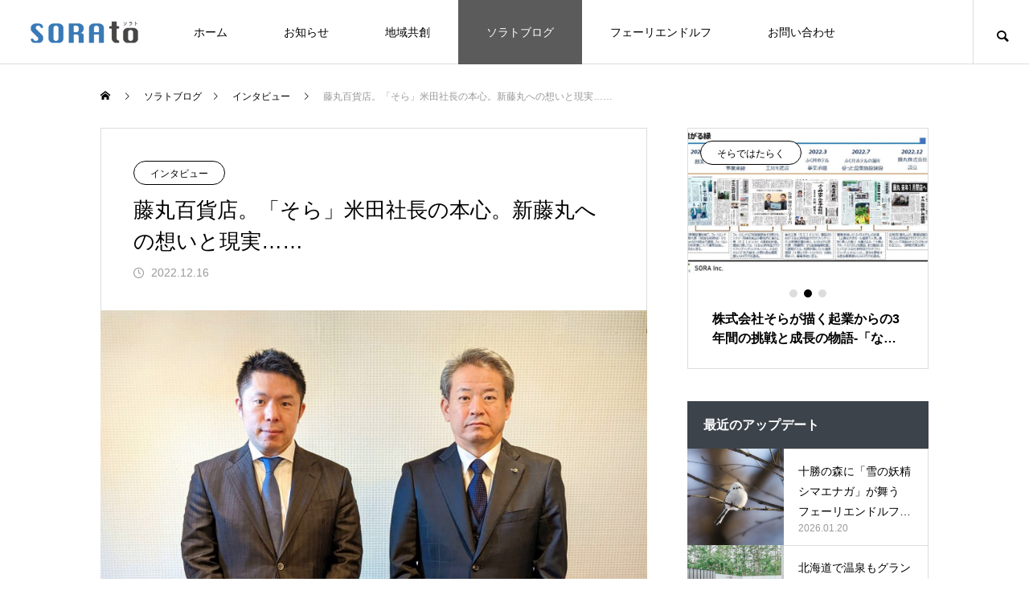

--- FILE ---
content_type: text/html; charset=utf-8
request_url: https://media.soratokachi.com/interview/yonedaceo-interview2.html
body_size: 25612
content:
<!DOCTYPE html>
<html class="pc" lang="ja">
<head prefix="og: http://ogp.me/ns# fb: http://ogp.me/ns/fb#">
<meta charset="UTF-8">
<!--[if IE]><meta http-equiv="X-UA-Compatible" content="IE=edge"><![endif]-->
<meta name="viewport" content="width=device-width">
<title>藤丸百貨店。「そら」米田社長の本心。新藤丸への想いと現実……</title>
<meta name="description" content="2023年１月末で閉店する北海道唯一の地元資本の百貨店「藤丸」。メディアや地元民など民が注目するのが再建計画です。報道合戦が過熱するなか、本当はどこまでが決まっているのでしょうか。藤丸再建のスポンサーを正式に受託した株式会社そらの米田健史社長の本音を聞きました。">
<link rel="pingback" href="https://media.soratokachi.com/xmlrpc.php">
<link rel="shortcut icon" href="https://media.soratokachi.com/wp-content/uploads/2022/10/cropped-fav_02.png">
<meta name='robots' content='max-image-preview:large' />

<!-- Google Tag Manager for WordPress by gtm4wp.com -->
<script data-cfasync="false" data-pagespeed-no-defer>
	var gtm4wp_datalayer_name = "dataLayer";
	var dataLayer = dataLayer || [];
</script>
<!-- End Google Tag Manager for WordPress by gtm4wp.com --><meta property="og:type" content="article">
<meta property="og:url" content="https://media.soratokachi.com/interview/yonedaceo-interview2.html">
<meta property="og:title" content="藤丸百貨店。「そら」米田社長の本心。新藤丸への想いと現実…… &#8211; SORAto">
<meta property="og:description" content="2023年１月末で閉店する北海道唯一の地元資本の百貨店「藤丸」。メディアや地元民など民が注目するのが再建計画です。報道合戦が過熱するなか、本当はどこまでが決まっているのでしょうか。藤丸再建のスポンサーを正式に受託した株式会社そらの米田健史社長の本音を聞きました。">
<meta property="og:site_name" content="SORAto">
<meta property="og:image" content="https://media.soratokachi.com/wp-content/uploads/2022/12/1-3.jpg">
<meta property="og:image:secure_url" content="https://media.soratokachi.com/wp-content/uploads/2022/12/1-3.jpg"> 
<meta property="og:image:width" content="1899"> 
<meta property="og:image:height" content="1528">
<meta property="fb:app_id" content="5853832024706657">
<meta name="twitter:card" content="summary_large_image">
<meta name="twitter:site" content="@FNakasatsunai">
<meta name="twitter:creator" content="@FNakasatsunai">
<meta name="twitter:title" content="藤丸百貨店。「そら」米田社長の本心。新藤丸への想いと現実…… &#8211; SORAto">
<meta property="twitter:description" content="2023年１月末で閉店する北海道唯一の地元資本の百貨店「藤丸」。メディアや地元民など民が注目するのが再建計画です。報道合戦が過熱するなか、本当はどこまでが決まっているのでしょうか。藤丸再建のスポンサーを正式に受託した株式会社そらの米田健史社長の本音を聞きました。">
<meta name="twitter:image:src" content="https://media.soratokachi.com/wp-content/uploads/2022/12/1-3.jpg">
<link rel="alternate" type="application/rss+xml" title="SORAto &raquo; フィード" href="https://media.soratokachi.com/feed" />
<link rel="alternate" type="application/rss+xml" title="SORAto &raquo; コメントフィード" href="https://media.soratokachi.com/comments/feed" />
<link rel="alternate" title="oEmbed (JSON)" type="application/json+oembed" href="https://media.soratokachi.com/wp-json/oembed/1.0/embed?url=https%3A%2F%2Fmedia.soratokachi.com%2Finterview%2Fyonedaceo-interview2.html" />
<link rel="alternate" title="oEmbed (XML)" type="text/xml+oembed" href="https://media.soratokachi.com/wp-json/oembed/1.0/embed?url=https%3A%2F%2Fmedia.soratokachi.com%2Finterview%2Fyonedaceo-interview2.html&#038;format=xml" />
<style id='wp-img-auto-sizes-contain-inline-css' type='text/css'>
img:is([sizes=auto i],[sizes^="auto," i]){contain-intrinsic-size:3000px 1500px}
/*# sourceURL=wp-img-auto-sizes-contain-inline-css */
</style>
<link rel='stylesheet' id='style-css' href='https://media.soratokachi.com/wp-content/themes/meets_tcd086/style.css?ver=2.2.2' type='text/css' media='all' />
<style id='wp-block-library-inline-css' type='text/css'>
:root{--wp-block-synced-color:#7a00df;--wp-block-synced-color--rgb:122,0,223;--wp-bound-block-color:var(--wp-block-synced-color);--wp-editor-canvas-background:#ddd;--wp-admin-theme-color:#007cba;--wp-admin-theme-color--rgb:0,124,186;--wp-admin-theme-color-darker-10:#006ba1;--wp-admin-theme-color-darker-10--rgb:0,107,160.5;--wp-admin-theme-color-darker-20:#005a87;--wp-admin-theme-color-darker-20--rgb:0,90,135;--wp-admin-border-width-focus:2px}@media (min-resolution:192dpi){:root{--wp-admin-border-width-focus:1.5px}}.wp-element-button{cursor:pointer}:root .has-very-light-gray-background-color{background-color:#eee}:root .has-very-dark-gray-background-color{background-color:#313131}:root .has-very-light-gray-color{color:#eee}:root .has-very-dark-gray-color{color:#313131}:root .has-vivid-green-cyan-to-vivid-cyan-blue-gradient-background{background:linear-gradient(135deg,#00d084,#0693e3)}:root .has-purple-crush-gradient-background{background:linear-gradient(135deg,#34e2e4,#4721fb 50%,#ab1dfe)}:root .has-hazy-dawn-gradient-background{background:linear-gradient(135deg,#faaca8,#dad0ec)}:root .has-subdued-olive-gradient-background{background:linear-gradient(135deg,#fafae1,#67a671)}:root .has-atomic-cream-gradient-background{background:linear-gradient(135deg,#fdd79a,#004a59)}:root .has-nightshade-gradient-background{background:linear-gradient(135deg,#330968,#31cdcf)}:root .has-midnight-gradient-background{background:linear-gradient(135deg,#020381,#2874fc)}:root{--wp--preset--font-size--normal:16px;--wp--preset--font-size--huge:42px}.has-regular-font-size{font-size:1em}.has-larger-font-size{font-size:2.625em}.has-normal-font-size{font-size:var(--wp--preset--font-size--normal)}.has-huge-font-size{font-size:var(--wp--preset--font-size--huge)}.has-text-align-center{text-align:center}.has-text-align-left{text-align:left}.has-text-align-right{text-align:right}.has-fit-text{white-space:nowrap!important}#end-resizable-editor-section{display:none}.aligncenter{clear:both}.items-justified-left{justify-content:flex-start}.items-justified-center{justify-content:center}.items-justified-right{justify-content:flex-end}.items-justified-space-between{justify-content:space-between}.screen-reader-text{border:0;clip-path:inset(50%);height:1px;margin:-1px;overflow:hidden;padding:0;position:absolute;width:1px;word-wrap:normal!important}.screen-reader-text:focus{background-color:#ddd;clip-path:none;color:#444;display:block;font-size:1em;height:auto;left:5px;line-height:normal;padding:15px 23px 14px;text-decoration:none;top:5px;width:auto;z-index:100000}html :where(.has-border-color){border-style:solid}html :where([style*=border-top-color]){border-top-style:solid}html :where([style*=border-right-color]){border-right-style:solid}html :where([style*=border-bottom-color]){border-bottom-style:solid}html :where([style*=border-left-color]){border-left-style:solid}html :where([style*=border-width]){border-style:solid}html :where([style*=border-top-width]){border-top-style:solid}html :where([style*=border-right-width]){border-right-style:solid}html :where([style*=border-bottom-width]){border-bottom-style:solid}html :where([style*=border-left-width]){border-left-style:solid}html :where(img[class*=wp-image-]){height:auto;max-width:100%}:where(figure){margin:0 0 1em}html :where(.is-position-sticky){--wp-admin--admin-bar--position-offset:var(--wp-admin--admin-bar--height,0px)}@media screen and (max-width:600px){html :where(.is-position-sticky){--wp-admin--admin-bar--position-offset:0px}}

/*# sourceURL=wp-block-library-inline-css */
</style><style id='global-styles-inline-css' type='text/css'>
:root{--wp--preset--aspect-ratio--square: 1;--wp--preset--aspect-ratio--4-3: 4/3;--wp--preset--aspect-ratio--3-4: 3/4;--wp--preset--aspect-ratio--3-2: 3/2;--wp--preset--aspect-ratio--2-3: 2/3;--wp--preset--aspect-ratio--16-9: 16/9;--wp--preset--aspect-ratio--9-16: 9/16;--wp--preset--color--black: #000000;--wp--preset--color--cyan-bluish-gray: #abb8c3;--wp--preset--color--white: #ffffff;--wp--preset--color--pale-pink: #f78da7;--wp--preset--color--vivid-red: #cf2e2e;--wp--preset--color--luminous-vivid-orange: #ff6900;--wp--preset--color--luminous-vivid-amber: #fcb900;--wp--preset--color--light-green-cyan: #7bdcb5;--wp--preset--color--vivid-green-cyan: #00d084;--wp--preset--color--pale-cyan-blue: #8ed1fc;--wp--preset--color--vivid-cyan-blue: #0693e3;--wp--preset--color--vivid-purple: #9b51e0;--wp--preset--gradient--vivid-cyan-blue-to-vivid-purple: linear-gradient(135deg,rgb(6,147,227) 0%,rgb(155,81,224) 100%);--wp--preset--gradient--light-green-cyan-to-vivid-green-cyan: linear-gradient(135deg,rgb(122,220,180) 0%,rgb(0,208,130) 100%);--wp--preset--gradient--luminous-vivid-amber-to-luminous-vivid-orange: linear-gradient(135deg,rgb(252,185,0) 0%,rgb(255,105,0) 100%);--wp--preset--gradient--luminous-vivid-orange-to-vivid-red: linear-gradient(135deg,rgb(255,105,0) 0%,rgb(207,46,46) 100%);--wp--preset--gradient--very-light-gray-to-cyan-bluish-gray: linear-gradient(135deg,rgb(238,238,238) 0%,rgb(169,184,195) 100%);--wp--preset--gradient--cool-to-warm-spectrum: linear-gradient(135deg,rgb(74,234,220) 0%,rgb(151,120,209) 20%,rgb(207,42,186) 40%,rgb(238,44,130) 60%,rgb(251,105,98) 80%,rgb(254,248,76) 100%);--wp--preset--gradient--blush-light-purple: linear-gradient(135deg,rgb(255,206,236) 0%,rgb(152,150,240) 100%);--wp--preset--gradient--blush-bordeaux: linear-gradient(135deg,rgb(254,205,165) 0%,rgb(254,45,45) 50%,rgb(107,0,62) 100%);--wp--preset--gradient--luminous-dusk: linear-gradient(135deg,rgb(255,203,112) 0%,rgb(199,81,192) 50%,rgb(65,88,208) 100%);--wp--preset--gradient--pale-ocean: linear-gradient(135deg,rgb(255,245,203) 0%,rgb(182,227,212) 50%,rgb(51,167,181) 100%);--wp--preset--gradient--electric-grass: linear-gradient(135deg,rgb(202,248,128) 0%,rgb(113,206,126) 100%);--wp--preset--gradient--midnight: linear-gradient(135deg,rgb(2,3,129) 0%,rgb(40,116,252) 100%);--wp--preset--font-size--small: 13px;--wp--preset--font-size--medium: 20px;--wp--preset--font-size--large: 36px;--wp--preset--font-size--x-large: 42px;--wp--preset--spacing--20: 0.44rem;--wp--preset--spacing--30: 0.67rem;--wp--preset--spacing--40: 1rem;--wp--preset--spacing--50: 1.5rem;--wp--preset--spacing--60: 2.25rem;--wp--preset--spacing--70: 3.38rem;--wp--preset--spacing--80: 5.06rem;--wp--preset--shadow--natural: 6px 6px 9px rgba(0, 0, 0, 0.2);--wp--preset--shadow--deep: 12px 12px 50px rgba(0, 0, 0, 0.4);--wp--preset--shadow--sharp: 6px 6px 0px rgba(0, 0, 0, 0.2);--wp--preset--shadow--outlined: 6px 6px 0px -3px rgb(255, 255, 255), 6px 6px rgb(0, 0, 0);--wp--preset--shadow--crisp: 6px 6px 0px rgb(0, 0, 0);}:where(.is-layout-flex){gap: 0.5em;}:where(.is-layout-grid){gap: 0.5em;}body .is-layout-flex{display: flex;}.is-layout-flex{flex-wrap: wrap;align-items: center;}.is-layout-flex > :is(*, div){margin: 0;}body .is-layout-grid{display: grid;}.is-layout-grid > :is(*, div){margin: 0;}:where(.wp-block-columns.is-layout-flex){gap: 2em;}:where(.wp-block-columns.is-layout-grid){gap: 2em;}:where(.wp-block-post-template.is-layout-flex){gap: 1.25em;}:where(.wp-block-post-template.is-layout-grid){gap: 1.25em;}.has-black-color{color: var(--wp--preset--color--black) !important;}.has-cyan-bluish-gray-color{color: var(--wp--preset--color--cyan-bluish-gray) !important;}.has-white-color{color: var(--wp--preset--color--white) !important;}.has-pale-pink-color{color: var(--wp--preset--color--pale-pink) !important;}.has-vivid-red-color{color: var(--wp--preset--color--vivid-red) !important;}.has-luminous-vivid-orange-color{color: var(--wp--preset--color--luminous-vivid-orange) !important;}.has-luminous-vivid-amber-color{color: var(--wp--preset--color--luminous-vivid-amber) !important;}.has-light-green-cyan-color{color: var(--wp--preset--color--light-green-cyan) !important;}.has-vivid-green-cyan-color{color: var(--wp--preset--color--vivid-green-cyan) !important;}.has-pale-cyan-blue-color{color: var(--wp--preset--color--pale-cyan-blue) !important;}.has-vivid-cyan-blue-color{color: var(--wp--preset--color--vivid-cyan-blue) !important;}.has-vivid-purple-color{color: var(--wp--preset--color--vivid-purple) !important;}.has-black-background-color{background-color: var(--wp--preset--color--black) !important;}.has-cyan-bluish-gray-background-color{background-color: var(--wp--preset--color--cyan-bluish-gray) !important;}.has-white-background-color{background-color: var(--wp--preset--color--white) !important;}.has-pale-pink-background-color{background-color: var(--wp--preset--color--pale-pink) !important;}.has-vivid-red-background-color{background-color: var(--wp--preset--color--vivid-red) !important;}.has-luminous-vivid-orange-background-color{background-color: var(--wp--preset--color--luminous-vivid-orange) !important;}.has-luminous-vivid-amber-background-color{background-color: var(--wp--preset--color--luminous-vivid-amber) !important;}.has-light-green-cyan-background-color{background-color: var(--wp--preset--color--light-green-cyan) !important;}.has-vivid-green-cyan-background-color{background-color: var(--wp--preset--color--vivid-green-cyan) !important;}.has-pale-cyan-blue-background-color{background-color: var(--wp--preset--color--pale-cyan-blue) !important;}.has-vivid-cyan-blue-background-color{background-color: var(--wp--preset--color--vivid-cyan-blue) !important;}.has-vivid-purple-background-color{background-color: var(--wp--preset--color--vivid-purple) !important;}.has-black-border-color{border-color: var(--wp--preset--color--black) !important;}.has-cyan-bluish-gray-border-color{border-color: var(--wp--preset--color--cyan-bluish-gray) !important;}.has-white-border-color{border-color: var(--wp--preset--color--white) !important;}.has-pale-pink-border-color{border-color: var(--wp--preset--color--pale-pink) !important;}.has-vivid-red-border-color{border-color: var(--wp--preset--color--vivid-red) !important;}.has-luminous-vivid-orange-border-color{border-color: var(--wp--preset--color--luminous-vivid-orange) !important;}.has-luminous-vivid-amber-border-color{border-color: var(--wp--preset--color--luminous-vivid-amber) !important;}.has-light-green-cyan-border-color{border-color: var(--wp--preset--color--light-green-cyan) !important;}.has-vivid-green-cyan-border-color{border-color: var(--wp--preset--color--vivid-green-cyan) !important;}.has-pale-cyan-blue-border-color{border-color: var(--wp--preset--color--pale-cyan-blue) !important;}.has-vivid-cyan-blue-border-color{border-color: var(--wp--preset--color--vivid-cyan-blue) !important;}.has-vivid-purple-border-color{border-color: var(--wp--preset--color--vivid-purple) !important;}.has-vivid-cyan-blue-to-vivid-purple-gradient-background{background: var(--wp--preset--gradient--vivid-cyan-blue-to-vivid-purple) !important;}.has-light-green-cyan-to-vivid-green-cyan-gradient-background{background: var(--wp--preset--gradient--light-green-cyan-to-vivid-green-cyan) !important;}.has-luminous-vivid-amber-to-luminous-vivid-orange-gradient-background{background: var(--wp--preset--gradient--luminous-vivid-amber-to-luminous-vivid-orange) !important;}.has-luminous-vivid-orange-to-vivid-red-gradient-background{background: var(--wp--preset--gradient--luminous-vivid-orange-to-vivid-red) !important;}.has-very-light-gray-to-cyan-bluish-gray-gradient-background{background: var(--wp--preset--gradient--very-light-gray-to-cyan-bluish-gray) !important;}.has-cool-to-warm-spectrum-gradient-background{background: var(--wp--preset--gradient--cool-to-warm-spectrum) !important;}.has-blush-light-purple-gradient-background{background: var(--wp--preset--gradient--blush-light-purple) !important;}.has-blush-bordeaux-gradient-background{background: var(--wp--preset--gradient--blush-bordeaux) !important;}.has-luminous-dusk-gradient-background{background: var(--wp--preset--gradient--luminous-dusk) !important;}.has-pale-ocean-gradient-background{background: var(--wp--preset--gradient--pale-ocean) !important;}.has-electric-grass-gradient-background{background: var(--wp--preset--gradient--electric-grass) !important;}.has-midnight-gradient-background{background: var(--wp--preset--gradient--midnight) !important;}.has-small-font-size{font-size: var(--wp--preset--font-size--small) !important;}.has-medium-font-size{font-size: var(--wp--preset--font-size--medium) !important;}.has-large-font-size{font-size: var(--wp--preset--font-size--large) !important;}.has-x-large-font-size{font-size: var(--wp--preset--font-size--x-large) !important;}
/*# sourceURL=global-styles-inline-css */
</style>

<style id='classic-theme-styles-inline-css' type='text/css'>
/*! This file is auto-generated */
.wp-block-button__link{color:#fff;background-color:#32373c;border-radius:9999px;box-shadow:none;text-decoration:none;padding:calc(.667em + 2px) calc(1.333em + 2px);font-size:1.125em}.wp-block-file__button{background:#32373c;color:#fff;text-decoration:none}
/*# sourceURL=/wp-includes/css/classic-themes.min.css */
</style>
<link rel='stylesheet' id='liquid-block-speech-css' href='https://media.soratokachi.com/wp-content/plugins/liquid-speech-balloon/css/block.css?ver=6.9' type='text/css' media='all' />
<link rel='stylesheet' id='contact-form-7-css' href='https://media.soratokachi.com/wp-content/plugins/contact-form-7/includes/css/styles.css?ver=6.1.4' type='text/css' media='all' />
<link rel='stylesheet' id='slb_core-css' href='https://media.soratokachi.com/wp-content/plugins/simple-lightbox/client/css/app.css?ver=2.9.4' type='text/css' media='all' />
<script type="text/javascript" src="https://media.soratokachi.com/wp-includes/js/jquery/jquery.min.js?ver=3.7.1" id="jquery-core-js"></script>
<script type="text/javascript" src="https://media.soratokachi.com/wp-includes/js/jquery/jquery-migrate.min.js?ver=3.4.1" id="jquery-migrate-js"></script>
<link rel="https://api.w.org/" href="https://media.soratokachi.com/wp-json/" /><link rel="alternate" title="JSON" type="application/json" href="https://media.soratokachi.com/wp-json/wp/v2/posts/706" /><link rel="canonical" href="https://media.soratokachi.com/interview/yonedaceo-interview2.html" />
<link rel='shortlink' href='https://media.soratokachi.com/?p=706' />

<!-- This site is using AdRotate v5.17.1 to display their advertisements - https://ajdg.solutions/ -->
<!-- AdRotate CSS -->
<style type="text/css" media="screen">
	.g { margin:0px; padding:0px; overflow:hidden; line-height:1; zoom:1; }
	.g img { height:auto; }
	.g-col { position:relative; float:left; }
	.g-col:first-child { margin-left: 0; }
	.g-col:last-child { margin-right: 0; }
	@media only screen and (max-width: 480px) {
		.g-col, .g-dyn, .g-single { width:100%; margin-left:0; margin-right:0; }
	}
</style>
<!-- /AdRotate CSS -->

<style type="text/css">.liquid-speech-balloon-00 .liquid-speech-balloon-avatar { background-image: url("https://media.soratokachi.com/wp-content/uploads/2024/05/1-3.jpg"); } .liquid-speech-balloon-01 .liquid-speech-balloon-avatar { background-image: url("https://media.soratokachi.com/wp-content/uploads/2024/05/8ec6a9c9f17f674d2b5aa83ddff080e1.jpg"); } .liquid-speech-balloon-02 .liquid-speech-balloon-avatar { background-image: url("https://media.soratokachi.com/wp-content/uploads/2024/06/DSC05470.jpg"); } .liquid-speech-balloon-00 .liquid-speech-balloon-avatar::after { content: "三浦"; } .liquid-speech-balloon-01 .liquid-speech-balloon-avatar::after { content: "西"; } .liquid-speech-balloon-02 .liquid-speech-balloon-avatar::after { content: "小林"; } </style>

<!-- Google Tag Manager for WordPress by gtm4wp.com -->
<!-- GTM Container placement set to automatic -->
<script data-cfasync="false" data-pagespeed-no-defer type="text/javascript">
	var dataLayer_content = {"pagePostType":"post","pagePostType2":"single-post","pageCategory":["interview"],"pageAttributes":["fujimaru-department-store","mr-yoneda","interview"],"pagePostAuthor":"webmaster"};
	dataLayer.push( dataLayer_content );
</script>
<script data-cfasync="false" data-pagespeed-no-defer type="text/javascript">
(function(w,d,s,l,i){w[l]=w[l]||[];w[l].push({'gtm.start':
new Date().getTime(),event:'gtm.js'});var f=d.getElementsByTagName(s)[0],
j=d.createElement(s),dl=l!='dataLayer'?'&l='+l:'';j.async=true;j.src=
'//www.googletagmanager.com/gtm.js?id='+i+dl;f.parentNode.insertBefore(j,f);
})(window,document,'script','dataLayer','GTM-W8Q3SRM');
</script>
<!-- End Google Tag Manager for WordPress by gtm4wp.com --><!-- Analytics by WP Statistics - https://wp-statistics.com -->

<link rel="stylesheet" href="https://media.soratokachi.com/wp-content/themes/meets_tcd086/css/design-plus.css?ver=2.2.2">
<link rel="stylesheet" href="https://media.soratokachi.com/wp-content/themes/meets_tcd086/css/sns-botton.css?ver=2.2.2">
<link rel="stylesheet" media="screen and (max-width:1151px)" href="https://media.soratokachi.com/wp-content/themes/meets_tcd086/css/responsive.css?ver=2.2.2">
<link rel="stylesheet" media="screen and (max-width:1151px)" href="https://media.soratokachi.com/wp-content/themes/meets_tcd086/css/footer-bar.css?ver=2.2.2">

<script src="https://media.soratokachi.com/wp-content/themes/meets_tcd086/js/jquery.easing.1.4.js?ver=2.2.2"></script>
<script src="https://media.soratokachi.com/wp-content/themes/meets_tcd086/js/jscript.js?ver=2.2.2"></script>
<script src="https://media.soratokachi.com/wp-content/themes/meets_tcd086/js/jquery.cookie.min.js?ver=2.2.2"></script>
<script src="https://media.soratokachi.com/wp-content/themes/meets_tcd086/js/comment.js?ver=2.2.2"></script>
<script src="https://media.soratokachi.com/wp-content/themes/meets_tcd086/js/parallax.js?ver=2.2.2"></script>

<link rel="stylesheet" href="https://media.soratokachi.com/wp-content/themes/meets_tcd086/js/simplebar.css?ver=2.2.2">
<script src="https://media.soratokachi.com/wp-content/themes/meets_tcd086/js/simplebar.min.js?ver=2.2.2"></script>


<script src="https://media.soratokachi.com/wp-content/themes/meets_tcd086/js/header_fix.js?ver=2.2.2"></script>
<script src="https://media.soratokachi.com/wp-content/themes/meets_tcd086/js/header_fix_mobile.js?ver=2.2.2"></script>


<style type="text/css">

body, input, textarea { font-family: Arial, "ヒラギノ角ゴ ProN W3", "Hiragino Kaku Gothic ProN", "メイリオ", Meiryo, sans-serif; }

.rich_font, .p-vertical { font-family: Arial, "ヒラギノ角ゴ ProN W3", "Hiragino Kaku Gothic ProN", "メイリオ", Meiryo, sans-serif; }

.rich_font_type1 { font-family: Arial, "ヒラギノ角ゴ ProN W3", "Hiragino Kaku Gothic ProN", "メイリオ", Meiryo, sans-serif; }
.rich_font_type2 { font-family: Arial, "Hiragino Sans", "ヒラギノ角ゴ ProN", "Hiragino Kaku Gothic ProN", "游ゴシック", YuGothic, "メイリオ", Meiryo, sans-serif; font-weight:500; }
.rich_font_type3 { font-family: "Times New Roman" , "游明朝" , "Yu Mincho" , "游明朝体" , "YuMincho" , "ヒラギノ明朝 Pro W3" , "Hiragino Mincho Pro" , "HiraMinProN-W3" , "HGS明朝E" , "ＭＳ Ｐ明朝" , "MS PMincho" , serif; font-weight:500; }

.post_content, #next_prev_post { font-family: Arial, "Hiragino Sans", "ヒラギノ角ゴ ProN", "Hiragino Kaku Gothic ProN", "游ゴシック", YuGothic, "メイリオ", Meiryo, sans-serif; }
  .widget_headline, .widget_block .wp-block-heading, .widget_tab_post_list_button a, .search_box_headline { font-family: Arial, "Hiragino Sans", "ヒラギノ角ゴ ProN", "Hiragino Kaku Gothic ProN", "游ゴシック", YuGothic, "メイリオ", Meiryo, sans-serif; }

#header_logo .logo_text { font-size:32px; }
#footer_logo .logo_text { font-size:32px; color:#ffffff; }
#footer_logo a:hover .logo_text { color:#cccccc; }
#index_header_logo .logo_text { font-size:32px; color:#ffffff; }
#index_header_logo a:hover .logo_text { color:#cccccc; }
@media screen and (max-width:1151px) {
  #header_logo .logo_text { font-size:24px; }
  #footer_logo .logo_text { font-size:24px; }
  #index_header_logo .logo_text { font-size:24px; }
}
#global_menu > ul > li > a:before { background:#000000; }
#global_menu ul ul a { color:#ffffff !important; background:#000000; }
#global_menu ul ul a:hover { background:#5b5b5b; }
#global_menu > ul > li.current-menu-item > a:before { background:#5b5b5b; }
.pc .header_fix #header { background:rgba(255,255,255,1); }
.pc .header_fix #header.off_hover { background:rgba(255,255,255,0.8); }
.mobile .header_fix_mobile #header { background:rgba(255,255,255,1); }
.mobile .header_fix_mobile #header.off_hover { background:rgba(255,255,255,0.8); }
#drawer_menu { background:#000000; }
#mobile_menu a { color:#ffffff; border-color:#e5e5e5; }
#mobile_menu li li a { background:#b5b5b5; }
#mobile_menu a:hover, #drawer_menu .close_button:hover, #mobile_menu .child_menu_button:hover { color:#ffffff; background:#000000; }
#footer_lang a, #mobile_menu .child_menu_button .icon:before, #mobile_menu .child_menu_button:hover .icon:before { color:#ffffff; }
#footer_lang a.active_menu { color:rgba(255,255,255,0.3); }
.megamenu_blog_list, .megamenu_blog_list .category_list li.active a { background:#000000; }
.megamenu_blog_list .category_list_wrap { background:#5b5b5b; }
.megamenu_blog_list .title { font-size:16px; }
.megamenu_blog_list .new_icon { color:#ffffff; background:#00b2b2; }

.megamenu_b_wrap { background:#5b5b5b; }
.megamenu_slider .title { font-size:16px; }
.megamenu_b .post_list .title { font-size:14px; }

.megamenu_c_wrap { background:#5b5b5b; }
.megamenu_c_wrap .category_list .design_headline .title { font-size:48px; }
.megamenu_c_wrap .category_list .design_headline .sub_title { font-size:16px; }
.megamenu_c_wrap .category_list .desc { font-size:16px; }
.pc #header_lang ul ul a { background:#444444; }
.pc #header_lang ul ul a:hover { background:#000000; }
.mobile #header_lang ul a { background:#444444; }
.mobile #header_lang ul a:hover { background:#000000; border-color:#000000; }
#footer_banner .headline h4 {
  color:#ffffff;
  background: -moz-linear-gradient(top, rgba(0,0,0,1) 0%, rgba(0,0,0,0) 100%);
  background: -webkit-linear-gradient(top, rgba(0,0,0,1) 0%,rgba(0,0,0,0) 100%);
  background: linear-gradient(to bottom, rgba(0,0,0,1) 0%,rgba(0,0,0,0) 100%);
}
#footer_banner .headline .title { font-size:26px; }
#footer_banner .headline .sub_title { font-size:14px; }
#footer_logo .logo { font-size:32px; }
#footer_message { font-size:18px; color:#ffffff;}
#copyright { color:#ffffff; background:#000000; }
#return_top a:before { color:#ffffff; }
#return_top a { background:#000000; }
#return_top a:hover { background:#5b5b5b; }
@media screen and (max-width:950px) {
  #footer_banner .headline .title { font-size:20px; }
  #footer_banner .headline .sub_title { font-size:12px; }
}
@media screen and (max-width:750px) {
  #footer_logo .logo { font-size:24px; }
  #footer_message { font-size:15px; }
}
.author_profile .avatar_area img, .animate_image img, .animate_background .image {
  width:100%; height:auto;
  -webkit-transition: transform  0.5s ease;
  transition: transform  0.5s ease;
}
.author_profile a.avatar:hover img, .animate_image:hover img, .animate_background:hover .image {
  -webkit-transform: scale(1.2);
  transform: scale(1.2);
}


a { color:#000; }

body { background:#ffffff; }

#header_search .button label:hover:before, .gallery_category_sort_button ol li.active a, #header_lang_button:hover:before, #header_lang_button.active:before, .mobile #next_prev_post a:hover .title_area, #footer_lang a:hover
  { color:#000000; }

.page_navi a:hover, #submit_comment:hover, #cancel_comment_reply a:hover, #wp-calendar #prev a:hover, #wp-calendar #next a:hover, #wp-calendar td a:hover,
#gallery_nav a:hover, #post_pagination a:hover, #p_readmore .button:hover, .page_navi a:hover, #post_pagination a:hover,.c-pw__btn:hover, #post_pagination a:hover, #comment_tab li a:hover,
body.home .global_menu_button:hover span, body.home.header_fix_mobile .global_menu_button:hover span, .q_styled_ol li:before
  { background-color:#000000; }

.page_navi a:hover, #comment_textarea textarea:focus, .c-pw__box-input:focus, .page_navi a:hover, #post_pagination a:hover, .mobile #gallery_nav a:hover
  { border-color:#000000; }

a:hover, #header_logo a:hover, #header_lang_button.active, #footer a:hover, #footer_social_link li a:hover:before, #bread_crumb a:hover, #bread_crumb li.home a:hover:after, #next_prev_post a:hover,
.single_copy_title_url_btn:hover, .tcdw_search_box_widget .search_area .search_button:hover:before,
#single_author_title_area .author_link li a:hover:before, .author_profile a:hover, .author_profile .author_link li a:hover:before, #post_meta_bottom a:hover, .cardlink_title a:hover,
.comment a:hover, .comment_form_wrapper a:hover, #searchform .submit_button:hover:before, .p-dropdown__title:hover:after
  { color:#035db7; }

.global_menu_button:hover span
  { background-color:#035db7; }

.widget_headline, .widget_block .wp-block-heading { color:#ffffff; background:#3c434a; }

.post_content a, #featured_data_list a, .custom-html-widget a { color:#dd9933; }
.post_content a:hover, #featured_data_list a:hover, .custom-html-widget a:hover { color:#5b5b5b; }

.featured_post_num { color:#00a9ff; }
.styled_h2 {
  font-size:24px !important; text-align:left; color:#262626; background:#f9f9f9;  border-top:0px solid #dddddd;
  border-bottom:0px solid #dddddd;
  border-left:5px solid #1e73be;
  border-right:0px solid #;
  padding:15px 15px 15px 15px !important;
  margin:0px 0px 30px !important;
}
.styled_h3 {
  font-size:22px !important; text-align:left; color:#000000;   border-top:0px solid #dddddd;
  border-bottom:0px solid #dddddd;
  border-left:3px solid #4f4f4f;
  border-right:0px solid #dddddd;
  padding:6px 16px 6px 16px !important;
  margin:0px 0px 30px !important;
}
.styled_h4 {
  font-size:18px !important; text-align:left; color:#000000;   border-top:0px solid #dddddd;
  border-bottom:1px solid #dddddd;
  border-left:0px solid #dddddd;
  border-right:0px solid #dddddd;
  padding:3px 0px 3px 20px !important;
  margin:0px 0px 30px !important;
}
.styled_h5 {
  font-size:14px !important; text-align:left; color:#000000;   border-top:0px solid #dddddd;
  border-bottom:1px solid #dddddd;
  border-left:0px solid #dddddd;
  border-right:0px solid #dddddd;
  padding:3px 0px 3px 24px !important;
  margin:0px 0px 30px !important;
}
.q_custom_button1 {
  color:#ffffff !important;
  border-color:rgba(83,83,83,1);
}
.q_custom_button1.animation_type1 { background:#eab456; }
.q_custom_button1:hover, .q_custom_button1:focus {
  color:#ffffff !important;
  border-color:rgba(125,125,125,1);
}
.q_custom_button1.animation_type1:hover { background:#eabc6b; }
.q_custom_button1:before { background:#eabc6b; }
.q_custom_button2 {
  color:#ffffff !important;
  border-color:rgba(83,83,83,1);
}
.q_custom_button2.animation_type1 { background:#535353; }
.q_custom_button2:hover, .q_custom_button2:focus {
  color:#ffffff !important;
  border-color:rgba(125,125,125,1);
}
.q_custom_button2.animation_type1:hover { background:#7d7d7d; }
.q_custom_button2:before { background:#7d7d7d; }
.q_custom_button3 {
  color:#ffffff !important;
  border-color:rgba(83,83,83,1);
}
.q_custom_button3.animation_type1 { background:#535353; }
.q_custom_button3:hover, .q_custom_button3:focus {
  color:#ffffff !important;
  border-color:rgba(125,125,125,1);
}
.q_custom_button3.animation_type1:hover { background:#7d7d7d; }
.q_custom_button3:before { background:#7d7d7d; }
.speech_balloon_left1 .speach_balloon_text { background-color: #ffffff; border-color: #0789b5; color: #000000 }
.speech_balloon_left1 .speach_balloon_text::before { border-right-color: #0789b5 }
.speech_balloon_left1 .speach_balloon_text::after { border-right-color: #ffffff }
.speech_balloon_left2 .speach_balloon_text { background-color: #ffffff; border-color: #ff5353; color: #000000 }
.speech_balloon_left2 .speach_balloon_text::before { border-right-color: #ff5353 }
.speech_balloon_left2 .speach_balloon_text::after { border-right-color: #ffffff }
.speech_balloon_right1 .speach_balloon_text { background-color: #f9f3e3; border-color: #f9f3e3; color: #000000 }
.speech_balloon_right1 .speach_balloon_text::before { border-left-color: #f9f3e3 }
.speech_balloon_right1 .speach_balloon_text::after { border-left-color: #f9f3e3 }
.speech_balloon_right2 .speach_balloon_text { background-color: #ffffff; border-color: #0789b5; color: #000000 }
.speech_balloon_right2 .speach_balloon_text::before { border-left-color: #0789b5 }
.speech_balloon_right2 .speach_balloon_text::after { border-left-color: #ffffff }
.qt_google_map .pb_googlemap_custom-overlay-inner { background:#000000; color:#ffffff; }
.qt_google_map .pb_googlemap_custom-overlay-inner::after { border-color:#000000 transparent transparent transparent; }
</style>

<style id="current-page-style" type="text/css">
#post_title .title { font-size:26px;  }
#article .post_content { font-size:16px; }
#related_post .headline { font-size:20px; }
#related_post .title { font-size:16px; }
#comments .comment_headline { font-size:20px; }
@media screen and (max-width:750px) {
  #post_title .title { font-size:20px; }
  #article .post_content { font-size:14px; }
  #related_post .headline { font-size:16px; }
  #related_post .title { font-size:14px; }
  #comments .comment_headline { font-size:16px; }
}
#toc_container { 
　padding: 30px; /*余白*/
　background-color: #f9f9f9; /*背景色*/
　border: 1px solid #aaa; /*枠線のスタイル*/
}

#toc_container a {
　color: #004b64; /*目次の文字色*/
}
.toc_title {
　color: #000;/*目次タイトルの文字色*/
}

.p-entry__share{
  margin-bottom:15px !important;
}

.styled_h2{
  text-align: left !important ;
}

.a-single{
  margin-bottom:15px !important;
}
.speach_balloon_text {
  min-height: auto;
}#site_loader_overlay.active #site_loader_animation {
  opacity:0;
  -webkit-transition: all 1.0s cubic-bezier(0.22, 1, 0.36, 1) 0s; transition: all 1.0s cubic-bezier(0.22, 1, 0.36, 1) 0s;
}
</style>

<script type="text/javascript">
jQuery(document).ready(function($){

  if( $('.megamenu_slider').length ){
    $('.megamenu_slider').slick({
      infinite: true,
      dots: true,
      arrows: false,
      slidesToShow: 1,
      slidesToScroll: 1,
      adaptiveHeight: false,
      pauseOnHover: false,
      autoplay: true,
      fade: false,
      easing: 'easeOutExpo',
      speed: 700,
      autoplaySpeed: 5000,
    });
  };

});
</script>
<script type="text/javascript">
jQuery(document).ready(function($){

  if( $('.post_slider_widget').length ){
    $('.post_slider_widget .post_slider').slick({
      infinite: true,
      dots: true,
      arrows: false,
      slidesToShow: 1,
      slidesToScroll: 1,
      adaptiveHeight: false,
      pauseOnHover: false,
      autoplay: true,
      fade: false,
      easing: 'easeOutExpo',
      speed: 700,
      autoplaySpeed: 5000,
    });
  }

});
</script>
<script type="text/javascript">
(function($) {

  function footer_video_resize(){
    var winW = $(window).width();
    var footer_height = $('#footer_top').innerHeight();
    var footer_width = $(window).width();
    var video = $('#footer_video')[0];
    var video_width = video.videoWidth;
    var video_height = video.videoHeight;
    var scaleW = footer_width / video_width;
    var scaleH = footer_height / video_height;
    var fixScale = Math.max(scaleW, scaleH);
    var setW = video_width * fixScale;
    var setH = video_height * fixScale;
    var moveX = Math.floor((footer_width - setW) / 2);
    var moveY = Math.floor((footer_height - setH) / 2);
    $('#footer_video').css({
      'width': setW,
      'height': setH,
      'left' : moveX,
      'top' : moveY
    });
  }

  $(window).bind('load', function(){
    footer_video_resize();
  });

  $(window).on('resize', function(){
    footer_video_resize();
  });

})(jQuery);
</script>
<!-- Google tag (gtag.js) -->
<script async src="https://www.googletagmanager.com/gtag/js?id=G-185CN1KT54"></script>
<script>
  window.dataLayer = window.dataLayer || [];
  function gtag(){dataLayer.push(arguments);}
  gtag('js', new Date());

  gtag('config', 'G-185CN1KT54');
</script>
<script src="//kitchen.juicer.cc/?color=wII3gsj4o0Y=" async></script>
<style type="text/css">
.p-footer-cta--1.footer_cta_type1 { background:rgba(0,0,0,1); }
.p-footer-cta--1.footer_cta_type1 .catch { color:#ffffff; font-size:20px; }
.p-footer-cta--1.footer_cta_type1 #js-footer-cta__btn { color:#ffffff; background:#950000; font-size:16px; }
.p-footer-cta--1.footer_cta_type1 #js-footer-cta__btn:hover { color:#ffffff; background:#780000; }
.p-footer-cta--1.footer_cta_type1 #js-footer-cta__close:before { color:#ffffff; }
.p-footer-cta--1.footer_cta_type1 #js-footer-cta__close:hover:before { color:#cccccc; }
@media only screen and (max-width: 1050px) {
  .p-footer-cta--1.footer_cta_type1 .catch { font-size:16px; }
}
@media only screen and (max-width: 750px) {
  .p-footer-cta--1.footer_cta_type1 #js-footer-cta__btn { font-size:15px; }
  .p-footer-cta--1.footer_cta_type1 #js-footer-cta__btn:after { color:#ffffff; }
  .p-footer-cta--1.footer_cta_type1 #js-footer-cta__btn:hover:after { color:#cccccc; }
}
.p-footer-cta--2.footer_cta_type1 { background:rgba(0,0,0,1); }
.p-footer-cta--2.footer_cta_type1 .catch { color:#ffffff; font-size:20px; }
.p-footer-cta--2.footer_cta_type1 #js-footer-cta__btn { color:#ffffff; background:#950000; font-size:16px; }
.p-footer-cta--2.footer_cta_type1 #js-footer-cta__btn:hover { color:#ffffff; background:#780000; }
.p-footer-cta--2.footer_cta_type1 #js-footer-cta__close:before { color:#ffffff; }
.p-footer-cta--2.footer_cta_type1 #js-footer-cta__close:hover:before { color:#cccccc; }
@media only screen and (max-width: 1050px) {
  .p-footer-cta--2.footer_cta_type1 .catch { font-size:16px; }
}
@media only screen and (max-width: 750px) {
  .p-footer-cta--2.footer_cta_type1 #js-footer-cta__btn { font-size:15px; }
  .p-footer-cta--2.footer_cta_type1 #js-footer-cta__btn:after { color:#ffffff; }
  .p-footer-cta--2.footer_cta_type1 #js-footer-cta__btn:hover:after { color:#cccccc; }
}
.p-footer-cta--3.footer_cta_type1 { background:rgba(0,0,0,1); }
.p-footer-cta--3.footer_cta_type1 .catch { color:#ffffff; font-size:20px; }
.p-footer-cta--3.footer_cta_type1 #js-footer-cta__btn { color:#ffffff; background:#950000; font-size:16px; }
.p-footer-cta--3.footer_cta_type1 #js-footer-cta__btn:hover { color:#ffffff; background:#780000; }
.p-footer-cta--3.footer_cta_type1 #js-footer-cta__close:before { color:#ffffff; }
.p-footer-cta--3.footer_cta_type1 #js-footer-cta__close:hover:before { color:#cccccc; }
@media only screen and (max-width: 1050px) {
  .p-footer-cta--3.footer_cta_type1 .catch { font-size:16px; }
}
@media only screen and (max-width: 750px) {
  .p-footer-cta--3.footer_cta_type1 #js-footer-cta__btn { font-size:15px; }
  .p-footer-cta--3.footer_cta_type1 #js-footer-cta__btn:after { color:#ffffff; }
  .p-footer-cta--3.footer_cta_type1 #js-footer-cta__btn:hover:after { color:#cccccc; }
}
</style>

<link rel="icon" href="https://media.soratokachi.com/wp-content/uploads/2022/10/cropped-fav_02-32x32.png" sizes="32x32" />
<link rel="icon" href="https://media.soratokachi.com/wp-content/uploads/2022/10/cropped-fav_02-192x192.png" sizes="192x192" />
<link rel="apple-touch-icon" href="https://media.soratokachi.com/wp-content/uploads/2022/10/cropped-fav_02-180x180.png" />
<meta name="msapplication-TileImage" content="https://media.soratokachi.com/wp-content/uploads/2022/10/cropped-fav_02-270x270.png" />
<link rel='stylesheet' id='slick-style-css' href='https://media.soratokachi.com/wp-content/themes/meets_tcd086/js/slick.css?ver=1.0.0' type='text/css' media='all' />
</head>
<body id="body" class="wp-singular post-template-default single single-post postid-706 single-format-standard wp-embed-responsive wp-theme-meets_tcd086 use_header_fix use_mobile_header_fix">


<div id="container">

 
 
 <header id="header">
    <div id="header_logo">
   <p class="logo">
 <a href="https://media.soratokachi.com/" title="SORAto">
    <img class="logo_image pc" src="https://media.soratokachi.com/wp-content/uploads/2023/06/sorato_logo_0101-e1686573614974.png?1768957107" alt="SORAto" title="SORAto" width="150" height="42" />
  <img class="logo_image mobile" src="https://media.soratokachi.com/wp-content/uploads/2023/06/sorato_logo_0101-e1686573614974.png?1768957107" alt="SORAto" title="SORAto" width="150" height="42" />   </a>
</p>

  </div>
    <a class="global_menu_button" href="#"><span></span><span></span><span></span></a>
  <nav id="global_menu">
   <ul id="menu-%e3%83%a1%e3%82%a4%e3%83%b3" class="menu"><li id="menu-item-22" class="menu-item menu-item-type-custom menu-item-object-custom menu-item-home menu-item-has-children menu-item-22 "><a href="https://media.soratokachi.com/">ホーム</a>
<ul class="sub-menu">
	<li id="menu-item-23" class="menu-item menu-item-type-post_type menu-item-object-page menu-item-23 "><a href="https://media.soratokachi.com/aboutus">SORAto（ソラト）とは？</a></li>
</ul>
</li>
<li id="menu-item-1295" class="menu-item menu-item-type-post_type_archive menu-item-object-news menu-item-1295 "><a href="https://media.soratokachi.com/news">お知らせ</a></li>
<li id="menu-item-1296" class="menu-item menu-item-type-post_type_archive menu-item-object-featured menu-item-1296 "><a href="https://media.soratokachi.com/series" class="megamenu_button type3" data-megamenu="js-megamenu1296">地域共創</a></li>
<li id="menu-item-1300" class="menu-item menu-item-type-post_type menu-item-object-page current_page_parent menu-item-has-children menu-item-1300 current-menu-item"><a href="https://media.soratokachi.com/update" class="megamenu_button type2" data-megamenu="js-megamenu1300">ソラトブログ</a>
<ul class="sub-menu">
	<li id="menu-item-1375" class="menu-item menu-item-type-taxonomy menu-item-object-category current-post-ancestor current-menu-parent current-post-parent menu-item-1375 "><a href="https://media.soratokachi.com/category/interview">インタビュー</a></li>
	<li id="menu-item-1736" class="menu-item menu-item-type-taxonomy menu-item-object-category menu-item-1736 "><a href="https://media.soratokachi.com/category/the-charm-of-the-sky">そらの魅力</a></li>
	<li id="menu-item-1374" class="menu-item menu-item-type-taxonomy menu-item-object-category menu-item-1374 "><a href="https://media.soratokachi.com/category/sora-job">そらではたらく</a></li>
	<li id="menu-item-1373" class="menu-item menu-item-type-taxonomy menu-item-object-category menu-item-1373 "><a href="https://media.soratokachi.com/category/introduce">十勝を紹介</a></li>
</ul>
</li>
<li id="menu-item-1369" class="menu-item menu-item-type-post_type_archive menu-item-object-gallery menu-item-has-children menu-item-1369 "><a href="https://media.soratokachi.com/gallery" class="megamenu_button type4" data-megamenu="js-megamenu1369">フェーリエンドルフ</a>
<ul class="sub-menu">
	<li id="menu-item-1372" class="menu-item menu-item-type-taxonomy menu-item-object-gallery_category menu-item-1372 "><a href="https://media.soratokachi.com/gallery_category/food">食</a></li>
	<li id="menu-item-1371" class="menu-item menu-item-type-taxonomy menu-item-object-gallery_category menu-item-1371 "><a href="https://media.soratokachi.com/gallery_category/play">遊</a></li>
	<li id="menu-item-1370" class="menu-item menu-item-type-taxonomy menu-item-object-gallery_category menu-item-1370 "><a href="https://media.soratokachi.com/gallery_category/vintage">古</a></li>
</ul>
</li>
<li id="menu-item-25" class="menu-item menu-item-type-post_type menu-item-object-page menu-item-25 "><a href="https://media.soratokachi.com/contact">お問い合わせ</a></li>
</ul>  </nav>
        <div id="header_search">
   <a id="header_search_button" href="#"></a>
   <form style="background:#444444;" role="search" method="get" id="header_searchform" action="https://media.soratokachi.com">
    <div class="input_area"><input type="text" value="" id="header_search_input" name="s" autocomplete="off"></div>
    <div class="button"><label for="header_search_button"></label><input type="submit" id="header_search_button" value=""></div>
   </form>
  </div>
    <div class="megamenu_b_wrap" id="js-megamenu1296">
 <div class="megamenu_b">

    <div class="megamenu_slider">
         <article class="item">
        <a class="category" href="https://media.soratokachi.com/series_category/%e9%80%a3%e8%bc%89">連載</a>
        <a class="link animate_background" href="https://media.soratokachi.com/series/armsystem">
          <div class="num_area">
      <p class="sub_title">Series</p>      <p class="featured_post_num"></p>
     </div>
          <div class="image_wrap">
      <div class="image" style="background:url(https://media.soratokachi.com/wp-content/uploads/2025/09/552799323_1349072763297048_3304275373390661719_n-680x415.jpg) no-repeat center center; background-size:cover;"></div>
     </div>
     <div class="title_area">
      <h4 class="title"><span>「地域の困りごと」を事業に変える─アルムシステム・清信功之介が語る、十勝発・多角経営の現在地とこれから</span></h4>
     </div>
    </a>
   </article>
                 <article class="item">
        <a class="category" href="https://media.soratokachi.com/series_category/%e9%80%a3%e8%bc%89">連載</a>
        <a class="link animate_background" href="https://media.soratokachi.com/series/ns-narisawasohki">
          <div class="num_area">
      <p class="sub_title">Series</p>      <p class="featured_post_num"></p>
     </div>
          <div class="image_wrap">
      <div class="image" style="background:url(https://media.soratokachi.com/wp-content/uploads/2025/10/613698446_4278579002470377_4953509977524709220_n-680x415.jpg) no-repeat center center; background-size:cover;"></div>
     </div>
     <div class="title_area">
      <h4 class="title"><span>鉄骨×ロボット×サッカー脳。十勝のものづくりを次のフェーズへ─NS成澤創機・上田 築が描く「強い現場」と地域共創</span></h4>
     </div>
    </a>
   </article>
                 <article class="item">
        <a class="category" href="https://media.soratokachi.com/series_category/%e9%80%a3%e8%bc%89">連載</a>
        <a class="link animate_background" href="https://media.soratokachi.com/series/sanei-ranch">
          <div class="num_area">
      <p class="sub_title">Series</p>      <p class="featured_post_num"></p>
     </div>
          <div class="image_wrap">
      <div class="image" style="background:url(https://media.soratokachi.com/wp-content/uploads/2025/01/473176617_1979227942584672_2334331057719780542_n-680x415.jpg) no-repeat center center; background-size:cover;"></div>
     </div>
     <div class="title_area">
      <h4 class="title"><span>まもなく省力化叶えるロボット牛舎稼働。酪農を軸に持続可能な町の将来像を描く「サンエイ牧場」の現在とこれから〜</span></h4>
     </div>
    </a>
   </article>
       </div><!-- END .megamenu_slider -->
  <div class="post_list">
                   <article class="item">
        <a class="category" href="https://media.soratokachi.com/series_category/%e9%80%a3%e8%bc%89">連載</a>
        <a class="link animate_background" href="https://media.soratokachi.com/series/yamachu-tokachi">
     <div class="image_wrap">
      <div class="image" style="background:url(https://media.soratokachi.com/wp-content/uploads/2024/08/454104725_334952349585259_7494948386229877587_n-680x415.jpg) no-repeat center center; background-size:cover;"></div>
     </div>
     <div class="title_area">
      <h4 class="title"><span>雑穀卸から地域創生企業へ変革する「山忠ホールディングス」代表取締役山本英明 〜「十勝ブランドを背負って戦うヤマチュウ」の現在地とこれから〜</span></h4>
     </div>
    </a>
   </article>
                 <article class="item">
        <a class="category" href="https://media.soratokachi.com/series_category/%e9%80%a3%e8%bc%89">連載</a>
        <a class="link animate_background" href="https://media.soratokachi.com/series/ikeshita-sangyou">
     <div class="image_wrap">
      <div class="image" style="background:url(https://media.soratokachi.com/wp-content/uploads/2025/07/fc6927a4cd7fc6f068de9eb5d3ae4aff-680x415.png) no-repeat center center; background-size:cover;"></div>
     </div>
     <div class="title_area">
      <h4 class="title"><span>広尾発“サーフ＆フィッシュ”革命─池下産業3代目が拓く海と山の循環型漁業</span></h4>
     </div>
    </a>
   </article>
                 <article class="item">
        <a class="category" href="https://media.soratokachi.com/series_category/%e9%80%a3%e8%bc%89">連載</a>
        <a class="link animate_background" href="https://media.soratokachi.com/series/sougo-dengyou">
     <div class="image_wrap">
      <div class="image" style="background:url(https://media.soratokachi.com/wp-content/uploads/2025/04/b4fffab95dbee3920b7ec0c6c69a7b58-680x415.jpg) no-repeat center center; background-size:cover;"></div>
     </div>
     <div class="title_area">
      <h4 class="title"><span>十勝の電気インフラを支え、未来を拓く──地域と世界を見据えた相互電業の挑戦</span></h4>
     </div>
    </a>
   </article>
                 <article class="item">
        <a class="category" href="https://media.soratokachi.com/series_category/%e9%80%a3%e8%bc%89">連載</a>
        <a class="link animate_background" href="https://media.soratokachi.com/series/masuya-store">
     <div class="image_wrap">
      <div class="image" style="background:url(https://media.soratokachi.com/wp-content/uploads/2024/06/441941553_1689684031775893_6764056224471382329_n-680x415.jpg) no-repeat center center; background-size:cover;"></div>
     </div>
     <div class="title_area">
      <h4 class="title"><span>十勝産小麦100％のパン屋さん「ますやパン（満寿屋商店）」杉山雅則社長 〜「2030年とかちパン王国」の現在とこれから〜</span></h4>
     </div>
    </a>
   </article>
        </div><!-- END .post_list -->
  
 </div><!-- END .megamenu_b -->
</div><!-- END .megamenu_b_wrap -->
<div class="megamenu_blog_list" id="js-megamenu1300">
 <div class="category_list_wrap">
  <ul class="category_list">
      <li class="active"><a data-cat-id="mega_cat_id45" class="cat_id45" href="https://media.soratokachi.com/category/interview">インタビュー</a></li>
      <li><a data-cat-id="mega_cat_id49" class="cat_id49" href="https://media.soratokachi.com/category/the-charm-of-the-sky">そらの魅力</a></li>
      <li><a data-cat-id="mega_cat_id8" class="cat_id8" href="https://media.soratokachi.com/category/sora-job">そらではたらく</a></li>
      <li><a data-cat-id="mega_cat_id7" class="cat_id7" href="https://media.soratokachi.com/category/introduce">十勝を紹介</a></li>
     </ul>
 </div>
 <div class="megamenu_blog_list_inner">
  <div class="post_list_area">
      <div class="post_list active clearfix mega_cat_id45">
                <div class="item">
     <a class="clearfix animate_background" href="https://media.soratokachi.com/interview/crosstalk-capitalzenrin.html">
            <div class="image_wrap">
       <div class="image" style="background:url(https://media.soratokachi.com/wp-content/uploads/2025/12/DSC04391-680x415.jpg) no-repeat center center; background-size:cover;"></div>
      </div>
      <div class="title_area">
       <h4 class="title"><span>新旧リーダーの経営譚──創業家へ再び舵を。原点回帰の「フェーリエンドルフ」、その舞台裏とこれから</span></h4>
       <p class="date"><time class="entry-date updated" datetime="2025-12-16T10:12:27+09:00">2025.12.16</time></p>      </div>
     </a>
    </div>
                    <div class="item">
     <a class="clearfix animate_background" href="https://media.soratokachi.com/interview/sora-fieldtime.html">
            <div class="image_wrap">
       <div class="image" style="background:url(https://media.soratokachi.com/wp-content/uploads/2025/12/a11b4bb3ba448d1fa402ac3dc62cc91f-680x415.jpg) no-repeat center center; background-size:cover;"></div>
      </div>
      <div class="title_area">
       <h4 class="title"><span>株式会社そら、株式会社フィールドタイムと資本業務提携 ──十勝の野球文化を育て、続けるために踏み出す一歩</span></h4>
       <p class="date"><time class="entry-date updated" datetime="2025-12-11T12:45:26+09:00">2025.12.11</time></p>      </div>
     </a>
    </div>
                    <div class="item">
     <a class="clearfix animate_background" href="https://media.soratokachi.com/interview/office-green-tale-sora.html">
            <div class="image_wrap">
       <div class="image" style="background:url(https://media.soratokachi.com/wp-content/uploads/2025/12/DSC07740-680x415.jpg) no-repeat center center; background-size:cover;"></div>
      </div>
      <div class="title_area">
       <h4 class="title"><span>十勝の人気カフェ「CAFE GREEN」を運営する株式会社OFFICE GREEN TALEと株式会社そらが資本業務提携— ふるさと納税・FC展開で“十勝の文化”を届ける挑戦へ —</span></h4>
       <p class="date"><time class="entry-date updated" datetime="2025-12-09T16:44:25+09:00">2025.12.09</time></p>      </div>
     </a>
    </div>
           </div>
         <div class="post_list  clearfix mega_cat_id49">
                <div class="item">
     <a class="clearfix animate_background" href="https://media.soratokachi.com/the-charm-of-the-sky/shimaenaga-feriendorf.html">
            <div class="new_icon">NEW</div>
            <div class="image_wrap">
       <div class="image" style="background:url(https://media.soratokachi.com/wp-content/uploads/2026/01/84712-6-dfa9fbb5a3d2eff9b03bfeacc1161400-3900x2600-1-680x415.png) no-repeat center center; background-size:cover;"></div>
      </div>
      <div class="title_area">
       <h4 class="title"><span>十勝の森に「雪の妖精 シマエナガ」が舞う　フェーリエンドルフでシマエナガ観察スポットを発見</span></h4>
       <p class="date"><time class="entry-date updated" datetime="2026-01-20T14:39:41+09:00">2026.01.20</time></p>      </div>
     </a>
    </div>
                    <div class="item">
     <a class="clearfix animate_background" href="https://media.soratokachi.com/the-charm-of-the-sky/hokkaido-glamping3.html">
            <div class="image_wrap">
       <div class="image" style="background:url(https://media.soratokachi.com/wp-content/uploads/2025/12/f9a7c2b9a8ade4e7f8a31eb9e25b41e3-680x415.jpg) no-repeat center center; background-size:cover;"></div>
      </div>
      <div class="title_area">
       <h4 class="title"><span>北海道で温泉もグランピングも楽しむ欲張りスポット3選──大自然の中で湯に癒される休日</span></h4>
       <p class="date"><time class="entry-date updated" datetime="2026-01-15T23:13:13+09:00">2025.12.19</time></p>      </div>
     </a>
    </div>
                    <div class="item">
     <a class="clearfix animate_background" href="https://media.soratokachi.com/the-charm-of-the-sky/winter-glamping6.html">
            <div class="image_wrap">
       <div class="image" style="background:url(https://media.soratokachi.com/wp-content/uploads/2025/12/2-3-680x415.jpg) no-repeat center center; background-size:cover;"></div>
      </div>
      <div class="title_area">
       <h4 class="title"><span>北海道で冬にグランピングできるスポット6選──雪と寒さを楽しむ極上のアウトドア体験</span></h4>
       <p class="date"><time class="entry-date updated" datetime="2026-01-15T23:14:06+09:00">2025.12.19</time></p>      </div>
     </a>
    </div>
           </div>
         <div class="post_list  clearfix mega_cat_id8">
                <div class="item">
     <a class="clearfix animate_background" href="https://media.soratokachi.com/sora-job/venture-company-ranking.html">
            <div class="image_wrap">
       <div class="image" style="background:url(https://media.soratokachi.com/wp-content/uploads/2023/11/26976029_l-680x415.jpg) no-repeat center center; background-size:cover;"></div>
      </div>
      <div class="title_area">
       <h4 class="title"><span>ベンチャー企業ランキング【2023年】ベンチャー企業とは？北海道の地方創生ベンチャー！</span></h4>
       <p class="date"><time class="entry-date updated" datetime="2023-11-11T14:01:40+09:00">2023.11.11</time></p>      </div>
     </a>
    </div>
                    <div class="item">
     <a class="clearfix animate_background" href="https://media.soratokachi.com/sora-job/history.html">
            <div class="image_wrap">
       <div class="image" style="background:url(https://media.soratokachi.com/wp-content/uploads/2023/10/49ef72b19c9b2addea8db508ca9b00b7-680x415.jpg) no-repeat center center; background-size:cover;"></div>
      </div>
      <div class="title_area">
       <h4 class="title"><span>株式会社そらが描く起業からの3年間の挑戦と成長の物語-「なぜ十勝」から「だから十勝」へ-</span></h4>
       <p class="date"><time class="entry-date updated" datetime="2023-10-31T14:53:46+09:00">2023.10.31</time></p>      </div>
     </a>
    </div>
                    <div class="item">
     <a class="clearfix animate_background" href="https://media.soratokachi.com/sora-job/employee-interview002.html">
            <div class="image_wrap">
       <div class="image" style="background:url(https://media.soratokachi.com/wp-content/uploads/2023/08/1-2-680x415.jpeg) no-repeat center center; background-size:cover;"></div>
      </div>
      <div class="title_area">
       <h4 class="title"><span>肉や野菜、酪農王国が誇る乳製品も！「食」を通じて、十勝の魅力を広めたい</span></h4>
       <p class="date"><time class="entry-date updated" datetime="2023-08-07T13:55:13+09:00">2023.08.07</time></p>      </div>
     </a>
    </div>
           </div>
         <div class="post_list  clearfix mega_cat_id7">
                <div class="item">
     <a class="clearfix animate_background" href="https://media.soratokachi.com/introduce/fujimaru-kigansai.html">
            <div class="image_wrap">
       <div class="image" style="background:url(https://media.soratokachi.com/wp-content/uploads/2025/09/11be398f210b01446fb61c277b82c8b7-680x415.jpg) no-repeat center center; background-size:cover;"></div>
      </div>
      <div class="title_area">
       <h4 class="title"><span>藤丸株式会社、ふじまるビル解体に伴う安全祈願祭を開催｜再建に向けた新たな一歩</span></h4>
       <p class="date"><time class="entry-date updated" datetime="2025-09-18T11:39:58+09:00">2025.09.18</time></p>      </div>
     </a>
    </div>
                    <div class="item">
     <a class="clearfix animate_background" href="https://media.soratokachi.com/introduce/nakasatsunai-mura-hiraki-mura-kinen-bi-9-5000-nakasatsunai-village-founding-anniversary.html">
            <div class="image_wrap">
       <div class="image" style="background:url(https://media.soratokachi.com/wp-content/uploads/2024/09/download-3-680x415.jpeg) no-repeat center center; background-size:cover;"></div>
      </div>
      <div class="title_area">
       <h4 class="title"><span>中札内村の開村記念日（9月1日）を祝して「十勝エアポートスパそら」を村民限定で無料開放！</span></h4>
       <p class="date"><time class="entry-date updated" datetime="2024-09-03T07:40:38+09:00">2024.09.03</time></p>      </div>
     </a>
    </div>
                    <div class="item">
     <a class="clearfix animate_background" href="https://media.soratokachi.com/introduce/start-up-support.html">
            <div class="image_wrap">
       <div class="image" style="background:url(https://media.soratokachi.com/wp-content/uploads/2024/01/17bc7a64bf873e65ffd4e6c977a74789-680x415.jpg) no-repeat center center; background-size:cover;"></div>
      </div>
      <div class="title_area">
       <h4 class="title"><span>「ママのHOTステーション」で倉嶋香菜子さんが起業しました。</span></h4>
       <p class="date"><time class="entry-date updated" datetime="2024-01-18T20:59:20+09:00">2024.01.18</time></p>      </div>
     </a>
    </div>
           </div>
        </div><!-- END post_list_area -->
 </div>
</div>
<div class="megamenu_c_wrap" id="js-megamenu1369">

  <div class="category_list clearfix">
      <article class="item">
    <a class="animate_background" href="https://media.soratokachi.com/gallery_category/food">
     <div class="design_headline large type2">
      <h3><span class="title rich_font_type3">食</span><span class="sub_title">TABERU</span></h3>
     </div>
     <div class="image_wrap">
      <div class="image" style="background:url(https://media.soratokachi.com/wp-content/uploads/2023/05/g_001.jpg) no-repeat center center; background-size:cover;"></div>
     </div>
          <div class="desc_area">
      <p class="desc"><span>北海道十勝の季節の食材を生かした食事のほか、専属シェフのこだわりの食をご紹介いたします。</span></p>     </div>
         </a>
   </article>
      <article class="item">
    <a class="animate_background" href="https://media.soratokachi.com/gallery_category/play">
     <div class="design_headline large type2">
      <h3><span class="title rich_font_type3">遊</span><span class="sub_title">ASOBU</span></h3>
     </div>
     <div class="image_wrap">
      <div class="image" style="background:url(https://media.soratokachi.com/wp-content/uploads/2023/06/LINE_ALBUM_230606_171.jpg) no-repeat center center; background-size:cover;"></div>
     </div>
          <div class="desc_area">
      <p class="desc"><span>十勝の大自然を満喫できるアクティビティがいっぱい。大人も子ども大満足の遊ぶをご紹介します。</span></p>     </div>
         </a>
   </article>
      <article class="item">
    <a class="animate_background" href="https://media.soratokachi.com/gallery_category/vintage">
     <div class="design_headline large type2">
      <h3><span class="title rich_font_type3">古</span><span class="sub_title">VINTAGE</span></h3>
     </div>
     <div class="image_wrap">
      <div class="image" style="background:url(https://media.soratokachi.com/wp-content/uploads/2023/05/g_003.jpg) no-repeat center center; background-size:cover;"></div>
     </div>
          <div class="desc_area">
      <p class="desc"><span>北方ヨーロッパの木造建築の技法による建築物のほか、アンティーク家具・食器などをご紹介いたします。
</span></p>     </div>
         </a>
   </article>
        </div>

</div><!-- END .megamenu_c_wrap -->
 </header>

 
 <div id="bread_crumb">
 <ul class="clearfix" itemscope itemtype="http://schema.org/BreadcrumbList">
  <li itemprop="itemListElement" itemscope itemtype="http://schema.org/ListItem" class="home"><a itemprop="item" href="https://media.soratokachi.com/"><span itemprop="name">ホーム</span></a><meta itemprop="position" content="1"></li>
 <li itemprop="itemListElement" itemscope itemtype="http://schema.org/ListItem"><a itemprop="item" href="https://media.soratokachi.com/update"><span itemprop="name">ソラトブログ</span></a><meta itemprop="position" content="2"></li>
  <li class="category" itemprop="itemListElement" itemscope itemtype="http://schema.org/ListItem">
    <a itemprop="item" href="https://media.soratokachi.com/category/interview"><span itemprop="name">インタビュー</span></a>
    <meta itemprop="position" content="3">
 </li>
  <li class="last" itemprop="itemListElement" itemscope itemtype="http://schema.org/ListItem"><span itemprop="name">藤丸百貨店。「そら」米田社長の本心。新藤丸への想いと現実……</span><meta itemprop="position" content="4"></li>
  </ul>
</div>

<div id="main_contents" class="layout_type2">

 <div id="main_col">

 
  <article id="article">

   
   <div id="post_title">
        <a class="category" href="https://media.soratokachi.com/category/interview">インタビュー</a>
        <h1 class="title rich_font_type2 entry-title">藤丸百貨店。「そら」米田社長の本心。新藤丸への想いと現実……</h1>
    <ul class="meta_top clearfix">
          <li class="date"><time class="entry-date published" datetime="2023-07-25T09:53:22+09:00">2022.12.16</time></li>
              </ul>
   </div>

      <div id="post_image" style="background:url(https://media.soratokachi.com/wp-content/uploads/2022/12/1-3-830x520.jpg) no-repeat center center; background-size:cover;"></div>
   
      <div class="single_share clearfix" id="single_share_top">
    <div class="share-type4 share-top">
 
	<div class="sns mt10">
		<ul class="type4 clearfix">
			<li class="twitter">
				<a href="https://twitter.com/intent/tweet?text=%E8%97%A4%E4%B8%B8%E7%99%BE%E8%B2%A8%E5%BA%97%E3%80%82%E3%80%8C%E3%81%9D%E3%82%89%E3%80%8D%E7%B1%B3%E7%94%B0%E7%A4%BE%E9%95%B7%E3%81%AE%E6%9C%AC%E5%BF%83%E3%80%82%E6%96%B0%E8%97%A4%E4%B8%B8%E3%81%B8%E3%81%AE%E6%83%B3%E3%81%84%E3%81%A8%E7%8F%BE%E5%AE%9F%E2%80%A6%E2%80%A6&url=https%3A%2F%2Fmedia.soratokachi.com%2Finterview%2Fyonedaceo-interview2.html&via=&tw_p=tweetbutton&related=" onclick="javascript:window.open(this.href, '', 'menubar=no,toolbar=no,resizable=yes,scrollbars=yes,height=400,width=600');return false;"><i class="icon-twitter"></i><span class="ttl">Post</span><span class="share-count"></span></a>
			</li>
			<li class="facebook">
				<a href="//www.facebook.com/sharer/sharer.php?u=https://media.soratokachi.com/interview/yonedaceo-interview2.html&amp;t=%E8%97%A4%E4%B8%B8%E7%99%BE%E8%B2%A8%E5%BA%97%E3%80%82%E3%80%8C%E3%81%9D%E3%82%89%E3%80%8D%E7%B1%B3%E7%94%B0%E7%A4%BE%E9%95%B7%E3%81%AE%E6%9C%AC%E5%BF%83%E3%80%82%E6%96%B0%E8%97%A4%E4%B8%B8%E3%81%B8%E3%81%AE%E6%83%B3%E3%81%84%E3%81%A8%E7%8F%BE%E5%AE%9F%E2%80%A6%E2%80%A6" class="facebook-btn-icon-link" target="blank" rel="nofollow"><i class="icon-facebook"></i><span class="ttl">Share</span><span class="share-count"></span></a>
			</li>
			<li class="hatebu">
				<a href="//b.hatena.ne.jp/add?mode=confirm&url=https%3A%2F%2Fmedia.soratokachi.com%2Finterview%2Fyonedaceo-interview2.html" onclick="javascript:window.open(this.href, '', 'menubar=no,toolbar=no,resizable=yes,scrollbars=yes,height=400,width=510');return false;" ><i class="icon-hatebu"></i><span class="ttl">Hatena</span><span class="share-count"></span></a>
			</li>
			<li class="rss">
				<a href="https://media.soratokachi.com/feed" target="blank"><i class="icon-rss"></i><span class="ttl">RSS</span></a>
			</li>
		</ul>
	</div>
</div>
   </div>
   
   
   
   
      <div class="post_content clearfix">
    <p><strong>2023年１月末で閉店する<span class="q_underline" style="border-bottom-color: #fff799;">北海道唯一の地元資本の百貨店「藤丸」</span>。メディアや地元民が注目するのが再建計画です。報道合戦が過熱するなか、本当はどこまでが決まっているのでしょうか。藤丸再建のスポンサーを正式に受託した株式会社そらの米田健史社長の本心を聞きました。</strong></p>
<div class="cardlink">
    <a class="image" href="https://media.soratokachi.com/interview/yonedaceo-interview3.html">
     <img decoding="async" src="https://media.soratokachi.com/wp-content/uploads/2023/07/1.jpeg">
    </a>
    <div class="content">
     <div class="title_area">
      <div class="meta">
       <p class="date">2023.07.25</p>
       <p class="modified_date">2024.11.29</p>
      </div>
      <h4 class="title">
       <a href="https://media.soratokachi.com/interview/yonedaceo-interview3.html">続・藤丸百貨店 米田社長が語る新藤丸への道標</a>
      </h4>
     </div>
     <p class="desc"><span>2023年１月末で閉店した北海道唯一の地元資本の百貨店「藤丸」。あれから5ヶ月……。「帯広のランドマーク『藤丸さん』が忘れさられる前に、早期...</span></p>
    </div>
   </div>

<p><img fetchpriority="high" decoding="async" class="aligncenter size-full wp-image-160" src="https://media.soratokachi.com/wp-content/uploads/2022/09/photo-_2.jpg" alt="" width="1000" height="667" srcset="https://media.soratokachi.com/wp-content/uploads/2022/09/photo-_2.jpg 1000w, https://media.soratokachi.com/wp-content/uploads/2022/09/photo-_2-300x200.jpg 300w, https://media.soratokachi.com/wp-content/uploads/2022/09/photo-_2-768x512.jpg 768w" sizes="(max-width: 1000px) 100vw, 1000px" /></p>
<h2 class="styled_h2">現時点の最善の一手は何か？米田社長の頭の中を覗き見しました</h2>
<p>「藤丸さん」で親しまれてきた、北海道で唯一の地元資本の百貨店「藤丸」の閉店が決まったのが今夏です。同時に明らかになったのが、地方創生を掲げている<span class="q_underline" style="border-bottom-color: #fff799;">株式会社そらによる「藤丸支援」</span>でした。十勝在住者にとっては、まさに藤丸ショック。</p>
<p>「本当に藤丸で買い物ができなくなるの？」「<span class="q_underline" style="border-bottom-color: #fff799;">藤丸さんの包装紙でないと十勝からの贈り物にならない</span>」「百貨店のある地方都市として誇りだった」など、惜しむ声が止むことはありません。</p>
<p>あれから５ヶ月。12月5日には、<span class="q_underline" style="border-bottom-color: #fff799;">帯広日産自動車の持ち株会社「村松ＨＤ（帯広市、村松一樹社長）</span>」とそらが新会社を設立して、閉店後の再建計画やその後の事業運営などを担うということが決まり、発表されました。</p>
<p>今後の焦点は「具体的な再建計画」ですが、過去の情報をもとにした記事や憶測も含めた情報が錯綜し、ミスリードし始めているのも事実でしょう。</p>
<p>企業は「生き物」です。世相を読み解いた経営者が、その時に応じた最善の一手を打つことで、歩みは大きく変わります。</p>
<p>インタビューを通して、藤丸百貨店（藤本長章社長）から支援要請を受けた株式会社そらの米田健史社長の頭の中を覗くことで、現時点での最善の一手が何かを紐解いてみようと思います。</p>
<div class="cardlink">
    <a class="image" href="https://media.soratokachi.com/sora-tsunagari/interview.html">
     <img decoding="async" src="https://media.soratokachi.com/wp-content/uploads/2022/10/307766709_1972926202901779_3640365880972900320_n-300x300.jpg">
    </a>
    <div class="content">
     <div class="title_area">
      <div class="meta">
       <p class="date">2022.10.07</p>
       <p class="modified_date">2023.05.08</p>
      </div>
      <h4 class="title">
       <a href="https://media.soratokachi.com/sora-tsunagari/interview.html">帯広の藤丸百貨店の事業再生に関わる「そら」の米田社長とは</a>
      </h4>
     </div>
     <p class="desc"><span>2022年、北海道十勝最大のニュースとなった道内資本最後の百貨店「藤丸」の閉店決定。十勝民が願う再生に向けての支援に関わるのが、十勝に拠点を...</span></p>
    </div>
   </div>

<p><img decoding="async" class="aligncenter size-full wp-image-711" src="https://media.soratokachi.com/wp-content/uploads/2022/12/3-1.jpg" alt="" width="1500" height="2000" srcset="https://media.soratokachi.com/wp-content/uploads/2022/12/3-1.jpg 1500w, https://media.soratokachi.com/wp-content/uploads/2022/12/3-1-225x300.jpg 225w, https://media.soratokachi.com/wp-content/uploads/2022/12/3-1-768x1024.jpg 768w, https://media.soratokachi.com/wp-content/uploads/2022/12/3-1-1152x1536.jpg 1152w" sizes="(max-width: 1500px) 100vw, 1500px" /></p>
<h2 class="styled_h2"><span class="q_underline" style="border-bottom-color: #fff799;">藤丸再建には12のやるべきことがありました</span></h2>
<p>再建計画はどうなっているのですか？という問いに対して、米田社長は開口一番、「企業理念でもある“十勝に人とお金を呼び込む”を掲げてきた当社にとって、期待されることは嬉しいですが、ひとつ一つ丁寧に課題を解決しています」と話した後、ことの始まりから説明してくれました。</p>
<p>藤丸の藤本長章社長から打診が届いたのは今年４月に遡るそうです。そのとき、藤丸の内情は待ったなしの状態だったそう。</p>
<p>「<span class="q_underline" style="border-bottom-color: #fff799;">このまま行けば、○月○日には資金がなくなる</span>。多くの関係者や関係企業だけじゃなく、藤丸倒産は十勝経済にも影響を及ぼし、手が付けられなくなった土地や建物は廃墟になっていく恐れすらありました」と米田社長は振り返ります。</p>
<p>緊急性が高く、切羽詰まった内情は米田社長に「即断即決」を迫ります。</p>
<p>「2020年に設立した当社は観光・宿泊事業や食品製造事業、起業家支援事業等の各事業を通じて十勝に人とお金を呼び込み、十勝の発展に貢献できるよう活動してきました。そうした中での藤丸さんからの打診です。十勝の灯を消させないためにも、断る理由はありませんでしたが、不安はありました」（米田社長）</p>
<p>待ったなしの藤丸倒産を前に、引き受けるか否かが頭を駆け巡ります。</p>
<p>「そらとして何ができるのか」。「十勝の人々にとって藤丸さんという存在はどのようなものなのか」……。</p>
<p>倒産を回避するために支援スポンサーとして名乗りを挙げたとしても、その後の道筋をつけて、再建までに至るには相当な労力が必要でした。</p>
<p>「<span class="q_underline" style="border-bottom-color: #fff799;">再建に手を挙げた後に、そらとしてやるべきことは12個ありました</span>」と米田社長が振り返る12のやるべきことが以下です。</p>
<h4 class="styled_h4"><strong>12のやるべきこと</strong></h4>
<p class="well"><span class="q_underline" style="border-bottom-color: #fff799;">① 支援スポンサー候補となり、待ったなしの藤丸を潰さず閉店セールを実施すること<br />
② 閉店セール期間中の資金ショートを防ぐこと<br />
③ 競売になって誰に取得されるか分からない状態を防ぐこと<br />
④ 既存の建物を有効活用すること<br />
⑤ 地権者との交渉とかかる費用を負担すること<br />
⑥ 金融機関との交渉とかかる費用を負担すること<br />
⑦ 屋号「藤丸」を残すこと<br />
⑧ 保証金をテナントに返金すること<br />
⑨ 従業員に退職金を払うこと<br />
⑩ 従業員の雇用問題を解決すること<br />
⑪ 私的整理※の枠組みで解決すること<br />
⑫ 藤丸の再建計画を立てること</span></p>
<h5 class="styled_h5">※私的整理とは、民事再生、会社更生、破産などの法的手続以外の方法で、債権・債務を整理すること</h5>
<p>以上が、４月の時点（待ったなしの短い期間）で、株式会社そらに求められた役割でした。</p>
<p>閉店セールについて、米田社長は「<span class="q_underline" style="border-bottom-color: #fff799;">倒産してしまえば、閉店セールもできません。閉店セールができれば、売上や利益を出すことができ、雇用問題の解決する時間を得られます。だからこそ、当時の至上命題は①のすぐにスポンサーとして名乗りをあげて閉店セールにつなげることでした。正式に名乗りをあげたことは公表しませんでしたが・・・</span>」と話します。</p>
<p>つまり、4月の時点で最後の頼みの綱でもあった、そらが支援をしなければ、<span class="q_underline" style="border-bottom-color: #fff799;">今頃「藤丸」は倒産し、従業員は即解雇</span>。資産は抑えられ、廃墟のような施設が建っている状態になっていた可能性もあります。</p>
<p>米田社長の「英断」は、現在も続く閉店セールに繋がり、１月末の閉店に向けた、従業員への対応や再建に向けた検討を進めることができているのです。</p>
<p><img decoding="async" class="aligncenter size-full wp-image-716" src="https://media.soratokachi.com/wp-content/uploads/2022/12/0Y1C6560.jpg" alt="" width="2016" height="1344" srcset="https://media.soratokachi.com/wp-content/uploads/2022/12/0Y1C6560.jpg 2016w, https://media.soratokachi.com/wp-content/uploads/2022/12/0Y1C6560-300x200.jpg 300w, https://media.soratokachi.com/wp-content/uploads/2022/12/0Y1C6560-1024x683.jpg 1024w, https://media.soratokachi.com/wp-content/uploads/2022/12/0Y1C6560-768x512.jpg 768w, https://media.soratokachi.com/wp-content/uploads/2022/12/0Y1C6560-1536x1024.jpg 1536w" sizes="(max-width: 2016px) 100vw, 2016px" /></p>
<!-- Error, Advert is not available at this time due to schedule/geolocation restrictions! -->
<h2 class="styled_h2">帯広日産・村松一樹社長との出会いと新会社設立まで</h2>
<p>冒頭で書いた通り、2022年12月5日、帯広日産自動車の持ち株会社「村松ＨＤ（帯広市、村松一樹社長）」と株式会社そらの２社は、新会社設立を発表。同時に藤丸再建のスポンサーを受託したことも正式に表明しました。</p>
<p>事実上の新藤丸となる新会社は資本金1,000万円。村松ＨＤが51％、そらが49％の出資比率で、代表権を持つ社長（最高経営責任者＝CEO）は村松氏（60）、米田氏（36）は最高戦略責任者（CSO）に就くことが決まりました。</p>
<p>松村社長との合意形成について米田社長はこう語ります。</p>
<p class="well3">「村松さんのことは、野村證券時代から存じ上げていました。帯広日産を日産自動車本体からMBOした手腕の持ち主に是非とも会いたいと思っていました。当時、願いは叶いませんでしたが、結果的に藤丸再建という挑戦的な難問に挑むタイミングで叶いました。最初にお会いしたのは今年9月です。私たちが経営する中札内村のグランピングリゾート、フェーリエンドルフにお越しいただいた際に名刺交換をしました。その後、11月25日に藤丸再建をテーマとして話し合いをさせていただきました。その際に村松さんから頂戴したのが『どんな形であっても、協力するから安心してほしい』という心強い言葉でした」</p>
<p>話し合いから５日後の11月30日、<span class="q_underline" style="border-bottom-color: #fff799;">２人は「新しい藤丸」という形で進めることで合意</span>。代表を村松氏、米田社長は戦略責任者という形で進めることが決まりました。</p>
<p>「なぜ村松氏が代表なのか？」について、米田社長は「<span class="q_underline" style="border-bottom-color: #fff799;">村松さんは、十勝への想い、街中中心部活性化への想い、藤丸さんへの想いに溢れている方です。条件付きの応援をして下さる方々は沢山いますが、村松さんは違いました。“自分は本当に株も報酬もいらないんだ。自分が藤丸に対して出来ることを全力でやる。今まで米田さんが頑張ってきたんだから。米田さんがこうして欲しいという話を自分にぶつけてくれたらいい”という言葉を聞いて、この人が代表なら必ず明るい未来を切り拓いてくれる。そして村松さんが代表なら、自分の戦略も活きると考えました</span>」と明かします。</p>
<h2 class="styled_h2">新藤丸構想は大事だが、今は現藤丸を着地させることが優先</h2>
<p>新藤丸は、村松氏が代表として率いることが決まりました。新藤丸に求められたのは、過去のしがらみと無関係であるからこそ可能な大胆な変革でした。新しい発想で挑み続ける米田社長らしい決断だったのかもしれません。また、それに応えられるプロ経営者（村松氏）が十勝にいたという必然も忘れてはなりません。</p>
<p>「<span class="q_underline" style="border-bottom-color: #fff799;">私は、当初求められた12の役割を遂行することに全力を注ぎます。目下、力を注ぐのは１月末の閉店に向けてどのように着地させるかです。新会社を応援してくださるお気持ちもとても嬉しいですが、まずは現藤丸が行っている閉店セールを全力で応援して頂きたいです</span>」（米田社長）</p>
<p>藤丸から支援の打診を受け、これまで８ヶ月間を走ってきた米田社長。</p>
<p>「藤丸百貨店の再建」という計り知れないプレッシャーを背負いながら戦い続けた米田社長を支えてきたのは、株式会社そらを立ち上げた際に掲げた「十勝に人とお金を呼び込む」という信念でした。</p>
<p>今回、村松氏という強力なパートナーを得たとはいえ、閉店までの残り１ヶ月半、米田社長の難しい舵取りはまだまだ続きます。</p>
<p>「藤丸再建」は、全ての人が納得する形にはならないでしょうし、「新藤丸」が走り出すにはもう少し時間がかかります。それでも、米田社長の決断と実行力は、十勝の将来に明るい兆しを照らすことでしょう。</p>
<p>みなさん、先ずは<a href="https://www.fujimaru.co.jp/" rel="noopener" target="_blank">藤丸百貨店の閉店セール</a>に足を運んで、応援しましょう！</p>
<p><img loading="lazy" decoding="async" class="aligncenter size-full wp-image-717" src="https://media.soratokachi.com/wp-content/uploads/2022/12/4.jpeg" alt="" width="2000" height="1333" srcset="https://media.soratokachi.com/wp-content/uploads/2022/12/4.jpeg 2000w, https://media.soratokachi.com/wp-content/uploads/2022/12/4-300x200.jpeg 300w, https://media.soratokachi.com/wp-content/uploads/2022/12/4-1024x682.jpeg 1024w, https://media.soratokachi.com/wp-content/uploads/2022/12/4-768x512.jpeg 768w, https://media.soratokachi.com/wp-content/uploads/2022/12/4-1536x1024.jpeg 1536w" sizes="auto, (max-width: 2000px) 100vw, 2000px" /></p>
<p><strong>取材・文／北川宏（<a href="https://sumahiro.com/" rel="noopener" target="_blank">SUMAHIRO.COM</a>編集長）</strong></p>
<p><a href="https://zenrin.ne.jp/"><img loading="lazy" decoding="async" src="https://media.soratokachi.com/wp-content/uploads/2023/04/Green-Elegant-Aesthetic-Watercolor-Eucalyptus-Leaves-Etsy-Shop-Cover-.jpg" alt="" width="1200" height="300" class="aligncenter size-full wp-image-1456" srcset="https://media.soratokachi.com/wp-content/uploads/2023/04/Green-Elegant-Aesthetic-Watercolor-Eucalyptus-Leaves-Etsy-Shop-Cover-.jpg 1200w, https://media.soratokachi.com/wp-content/uploads/2023/04/Green-Elegant-Aesthetic-Watercolor-Eucalyptus-Leaves-Etsy-Shop-Cover--300x75.jpg 300w, https://media.soratokachi.com/wp-content/uploads/2023/04/Green-Elegant-Aesthetic-Watercolor-Eucalyptus-Leaves-Etsy-Shop-Cover--1024x256.jpg 1024w, https://media.soratokachi.com/wp-content/uploads/2023/04/Green-Elegant-Aesthetic-Watercolor-Eucalyptus-Leaves-Etsy-Shop-Cover--768x192.jpg 768w" sizes="auto, (max-width: 1200px) 100vw, 1200px" /></a></p>
   </div>

   
      <div class="single_share clearfix" id="single_share_bottom">
    <div class="share-type3 share-btm">
 
	<div class="sns mt10 mb45">
		<ul class="type3 clearfix">
			<li class="twitter">
				<a href="https://twitter.com/intent/tweet?text=%E8%97%A4%E4%B8%B8%E7%99%BE%E8%B2%A8%E5%BA%97%E3%80%82%E3%80%8C%E3%81%9D%E3%82%89%E3%80%8D%E7%B1%B3%E7%94%B0%E7%A4%BE%E9%95%B7%E3%81%AE%E6%9C%AC%E5%BF%83%E3%80%82%E6%96%B0%E8%97%A4%E4%B8%B8%E3%81%B8%E3%81%AE%E6%83%B3%E3%81%84%E3%81%A8%E7%8F%BE%E5%AE%9F%E2%80%A6%E2%80%A6&url=https%3A%2F%2Fmedia.soratokachi.com%2Finterview%2Fyonedaceo-interview2.html&via=&tw_p=tweetbutton&related=" onclick="javascript:window.open(this.href, '', 'menubar=no,toolbar=no,resizable=yes,scrollbars=yes,height=400,width=600');return false;"><i class="icon-twitter"></i><span class="ttl">Post</span><span class="share-count"></span></a>
			</li>
			<li class="facebook">
				<a href="//www.facebook.com/sharer/sharer.php?u=https://media.soratokachi.com/interview/yonedaceo-interview2.html&amp;t=%E8%97%A4%E4%B8%B8%E7%99%BE%E8%B2%A8%E5%BA%97%E3%80%82%E3%80%8C%E3%81%9D%E3%82%89%E3%80%8D%E7%B1%B3%E7%94%B0%E7%A4%BE%E9%95%B7%E3%81%AE%E6%9C%AC%E5%BF%83%E3%80%82%E6%96%B0%E8%97%A4%E4%B8%B8%E3%81%B8%E3%81%AE%E6%83%B3%E3%81%84%E3%81%A8%E7%8F%BE%E5%AE%9F%E2%80%A6%E2%80%A6" class="facebook-btn-icon-link" target="blank" rel="nofollow"><i class="icon-facebook"></i><span class="ttl">Share</span><span class="share-count"></span></a>
			</li>
			<li class="hatebu">
				<a href="//b.hatena.ne.jp/add?mode=confirm&url=https%3A%2F%2Fmedia.soratokachi.com%2Finterview%2Fyonedaceo-interview2.html" onclick="javascript:window.open(this.href, '', 'menubar=no,toolbar=no,resizable=yes,scrollbars=yes,height=400,width=510');return false;" ><i class="icon-hatebu"></i><span class="ttl">Hatena</span><span class="share-count"></span></a>
			</li>
			<li class="rss">
				<a href="https://media.soratokachi.com/feed" target="blank"><i class="icon-rss"></i><span class="ttl">RSS</span></a>
			</li>
		</ul>
	</div>
</div>
   </div>
   
   
   
      <div id="next_prev_post">
    <div class="item prev_post clearfix">
 <a class="animate_background" href="https://media.soratokachi.com/introduce/how-to-enter-the-sauna.html">
  <div class="image_wrap">
   <div class="image" style="background:url(https://media.soratokachi.com/wp-content/uploads/2022/12/1-830x520.jpg) no-repeat center center; background-size:cover;"></div>
  </div>
  <div class="title_area">
   <p class="title"><span>十勝サウナの正しい入り方をカーリング男子 元日本代表が体を張って伝えて整えます。</span></p>
   <p class="nav">前の記事</p>
  </div>
 </a>
</div>
<div class="item next_post clearfix">
 <a class="animate_background" href="https://media.soratokachi.com/introduce/fujimaru-department-store2.html">
  <div class="image_wrap">
   <div class="image" style="background:url(https://media.soratokachi.com/wp-content/uploads/2023/01/1-830x520.jpeg) no-repeat center center; background-size:cover;"></div>
  </div>
  <div class="title_area">
   <p class="title"><span>盛り上がる藤丸閉店セール。「藤丸百貨店」122年の歴史と未来への道筋</span></p>
   <p class="nav">次の記事</p>
  </div>
 </a>
</div>
   </div>
   
  </article><!-- END #article -->

   
   
   
  
  
    <div id="related_post">
   <h3 class="headline rich_font"><span>関連記事</span></h3>
   <div class="post_list">
        <article class="item">
     <a class="animate_background" href="https://media.soratokachi.com/interview/yonedaceo-interview3.html">
      <div class="image_wrap">
       <div class="image" style="background:url(https://media.soratokachi.com/wp-content/uploads/2023/07/1-680x415.jpeg) no-repeat center center; background-size:cover;"></div>
      </div>
      <h4 class="title"><span>続・藤丸百貨店 米田社長が語る新藤丸への道標</span></h4>
     </a>
    </article>
        <article class="item">
     <a class="animate_background" href="https://media.soratokachi.com/interview/nishi-maiko.html">
      <div class="image_wrap">
       <div class="image" style="background:url(https://media.soratokachi.com/wp-content/uploads/2023/11/71419862ed4976a5abddbdada315ede5-1-680x415.jpg) no-repeat center center; background-size:cover;"></div>
      </div>
      <h4 class="title"><span>地方創生企業「そら」が描くこれからの十勝 -株式会社そらの不動産管理責任者 西麻衣子-</span></h4>
     </a>
    </article>
        <article class="item">
     <a class="animate_background" href="https://media.soratokachi.com/interview/sora-interview01.html">
      <div class="image_wrap">
       <div class="image" style="background:url(https://media.soratokachi.com/wp-content/uploads/2023/03/1-830x520.jpeg) no-repeat center center; background-size:cover;"></div>
      </div>
      <h4 class="title"><span>「まちは生きているんです」新藤丸の顧問に就任した山川知恵さんをインタビュー</span></h4>
     </a>
    </article>
       </div><!-- END .post_list -->
  </div><!-- END #related_post -->
  
  
 </div><!-- END #main_col -->

 <div id="side_col">
 <div class="widget_content clearfix post_slider_widget" id="post_slider_widget-2">
<div class="post_slider clearfix">
  <article class="item">
    <a class="category" href="https://media.soratokachi.com/category/introduce">十勝を紹介</a>
    <a class="link animate_background" href="https://media.soratokachi.com/introduce/glamping-no-1-hokkaido.html">
   <div class="image_wrap">
    <div class="image" style="background:url(https://media.soratokachi.com/wp-content/uploads/2023/03/1-1-830x520.jpg) no-repeat center center; background-size:cover;"></div>
   </div>
   <div class="title_area">
    <h4 class="title"><span>グランピングの聖地「北海道」でおすすめNo.1はフェーリエンドルフで決まり！</span></h4>
   </div>
  </a>
 </article>
   <article class="item">
    <a class="category" href="https://media.soratokachi.com/category/sora-job">そらではたらく</a>
    <a class="link animate_background" href="https://media.soratokachi.com/sora-job/history.html">
   <div class="image_wrap">
    <div class="image" style="background:url(https://media.soratokachi.com/wp-content/uploads/2023/10/49ef72b19c9b2addea8db508ca9b00b7-680x415.jpg) no-repeat center center; background-size:cover;"></div>
   </div>
   <div class="title_area">
    <h4 class="title"><span>株式会社そらが描く起業からの3年間の挑戦と成長の物語-「なぜ十勝」から「だから十勝」へ-</span></h4>
   </div>
  </a>
 </article>
   <article class="item">
    <a class="category" href="https://media.soratokachi.com/category/interview">インタビュー</a>
    <a class="link animate_background" href="https://media.soratokachi.com/interview/sora-interview01.html">
   <div class="image_wrap">
    <div class="image" style="background:url(https://media.soratokachi.com/wp-content/uploads/2023/03/1-830x520.jpeg) no-repeat center center; background-size:cover;"></div>
   </div>
   <div class="title_area">
    <h4 class="title"><span>「まちは生きているんです」新藤丸の顧問に就任した山川知恵さんをインタビュー</span></h4>
   </div>
  </a>
 </article>
  </div>
</div>
<div class="widget_content clearfix styled_post_list1_widget" id="styled_post_list1_widget-5">
<h3 class="widget_headline"><span>最近のアップデート</span></h3><ol class="styled_post_list1">
 <li>
  <a class="clearfix animate_background" href="https://media.soratokachi.com/the-charm-of-the-sky/shimaenaga-feriendorf.html" style="background:none;">
   <div class="image_wrap">
    <div class="image" style="background:url(https://media.soratokachi.com/wp-content/uploads/2026/01/84712-6-dfa9fbb5a3d2eff9b03bfeacc1161400-3900x2600-1-460x460.png) no-repeat center center; background-size:cover;"></div>
   </div>
   <div class="title_area">
    <div class="title_area_inner">
     <h4 class="title"><span>十勝の森に「雪の妖精 シマエナガ」が舞う　フェーリエンドルフでシマエナガ観察スポットを発見</span></h4>
     <p class="date"><time class="entry-date updated" datetime="2026-01-20T14:39:41+09:00">2026.01.20</time></p>    </div>
   </div>
  </a>
 </li>
   <li>
  <a class="clearfix animate_background" href="https://media.soratokachi.com/the-charm-of-the-sky/hokkaido-glamping3.html" style="background:none;">
   <div class="image_wrap">
    <div class="image" style="background:url(https://media.soratokachi.com/wp-content/uploads/2025/12/f9a7c2b9a8ade4e7f8a31eb9e25b41e3-460x460.jpg) no-repeat center center; background-size:cover;"></div>
   </div>
   <div class="title_area">
    <div class="title_area_inner">
     <h4 class="title"><span>北海道で温泉もグランピングも楽しむ欲張りスポット3選──大自然の中で湯に癒される休日</span></h4>
     <p class="date"><time class="entry-date updated" datetime="2026-01-15T23:13:13+09:00">2025.12.19</time></p>    </div>
   </div>
  </a>
 </li>
   <li>
  <a class="clearfix animate_background" href="https://media.soratokachi.com/the-charm-of-the-sky/winter-glamping6.html" style="background:none;">
   <div class="image_wrap">
    <div class="image" style="background:url(https://media.soratokachi.com/wp-content/uploads/2025/12/2-3-460x460.jpg) no-repeat center center; background-size:cover;"></div>
   </div>
   <div class="title_area">
    <div class="title_area_inner">
     <h4 class="title"><span>北海道で冬にグランピングできるスポット6選──雪と寒さを楽しむ極上のアウトドア体験</span></h4>
     <p class="date"><time class="entry-date updated" datetime="2026-01-15T23:14:06+09:00">2025.12.19</time></p>    </div>
   </div>
  </a>
 </li>
   <li>
  <a class="clearfix animate_background" href="https://media.soratokachi.com/interview/crosstalk-capitalzenrin.html" style="background:none;">
   <div class="image_wrap">
    <div class="image" style="background:url(https://media.soratokachi.com/wp-content/uploads/2025/12/DSC04391-460x460.jpg) no-repeat center center; background-size:cover;"></div>
   </div>
   <div class="title_area">
    <div class="title_area_inner">
     <h4 class="title"><span>新旧リーダーの経営譚──創業家へ再び舵を。原点回帰の「フェーリエンドルフ」、その舞台裏とこれから</span></h4>
     <p class="date"><time class="entry-date updated" datetime="2025-12-16T10:12:27+09:00">2025.12.16</time></p>    </div>
   </div>
  </a>
 </li>
   <li>
  <a class="clearfix animate_background" href="https://media.soratokachi.com/interview/sora-fieldtime.html" style="background:none;">
   <div class="image_wrap">
    <div class="image" style="background:url(https://media.soratokachi.com/wp-content/uploads/2025/12/a11b4bb3ba448d1fa402ac3dc62cc91f-460x460.jpg) no-repeat center center; background-size:cover;"></div>
   </div>
   <div class="title_area">
    <div class="title_area_inner">
     <h4 class="title"><span>株式会社そら、株式会社フィールドタイムと資本業務提携 ──十勝の野球文化を育て、続けるために踏み出す一歩</span></h4>
     <p class="date"><time class="entry-date updated" datetime="2025-12-11T12:45:26+09:00">2025.12.11</time></p>    </div>
   </div>
  </a>
 </li>
  </ol>
</div>
<div class="widget_content clearfix category_list_widget" id="category_list_widget-2">
<h3 class="widget_headline"><span>ブログカテゴリー</span></h3><ul>
 	<li class="cat-item cat-item-1"><a href="https://media.soratokachi.com/category/owners-interview" class="clearfix"><span class="title">オーナーインタビュー</span><span class="count">9</span></a>
</li>
	<li class="cat-item cat-item-7"><a href="https://media.soratokachi.com/category/introduce" class="clearfix"><span class="title">十勝を紹介</span><span class="count">16</span></a>
</li>
	<li class="cat-item cat-item-8"><a href="https://media.soratokachi.com/category/sora-job" class="clearfix"><span class="title">そらではたらく</span><span class="count">6</span></a>
</li>
	<li class="cat-item cat-item-45"><a href="https://media.soratokachi.com/category/interview" class="clearfix"><span class="title">インタビュー</span><span class="count">25</span></a>
</li>
	<li class="cat-item cat-item-49"><a href="https://media.soratokachi.com/category/the-charm-of-the-sky" class="clearfix"><span class="title">そらの魅力</span><span class="count">27</span></a>
</li>
</ul>
</div>
<div class="widget_content clearfix tcdw_archive_list_widget" id="tcdw_archive_list_widget-3">
		<div class="p-dropdown">
			<div class="p-dropdown__title">アーカイブ</div>
			<ul class="p-dropdown__list">
					<li><a href='https://media.soratokachi.com/2026/01'>2026年1月</a></li>
	<li><a href='https://media.soratokachi.com/2025/12'>2025年12月</a></li>
	<li><a href='https://media.soratokachi.com/2025/11'>2025年11月</a></li>
	<li><a href='https://media.soratokachi.com/2025/10'>2025年10月</a></li>
	<li><a href='https://media.soratokachi.com/2025/09'>2025年9月</a></li>
	<li><a href='https://media.soratokachi.com/2025/07'>2025年7月</a></li>
	<li><a href='https://media.soratokachi.com/2025/06'>2025年6月</a></li>
	<li><a href='https://media.soratokachi.com/2025/04'>2025年4月</a></li>
	<li><a href='https://media.soratokachi.com/2025/03'>2025年3月</a></li>
	<li><a href='https://media.soratokachi.com/2025/02'>2025年2月</a></li>
	<li><a href='https://media.soratokachi.com/2025/01'>2025年1月</a></li>
	<li><a href='https://media.soratokachi.com/2024/12'>2024年12月</a></li>
	<li><a href='https://media.soratokachi.com/2024/11'>2024年11月</a></li>
	<li><a href='https://media.soratokachi.com/2024/09'>2024年9月</a></li>
	<li><a href='https://media.soratokachi.com/2024/08'>2024年8月</a></li>
	<li><a href='https://media.soratokachi.com/2024/07'>2024年7月</a></li>
	<li><a href='https://media.soratokachi.com/2024/04'>2024年4月</a></li>
	<li><a href='https://media.soratokachi.com/2024/03'>2024年3月</a></li>
	<li><a href='https://media.soratokachi.com/2024/02'>2024年2月</a></li>
	<li><a href='https://media.soratokachi.com/2024/01'>2024年1月</a></li>
	<li><a href='https://media.soratokachi.com/2023/12'>2023年12月</a></li>
	<li><a href='https://media.soratokachi.com/2023/11'>2023年11月</a></li>
	<li><a href='https://media.soratokachi.com/2023/10'>2023年10月</a></li>
	<li><a href='https://media.soratokachi.com/2023/09'>2023年9月</a></li>
	<li><a href='https://media.soratokachi.com/2023/08'>2023年8月</a></li>
	<li><a href='https://media.soratokachi.com/2023/07'>2023年7月</a></li>
	<li><a href='https://media.soratokachi.com/2023/06'>2023年6月</a></li>
	<li><a href='https://media.soratokachi.com/2023/05'>2023年5月</a></li>
	<li><a href='https://media.soratokachi.com/2023/04'>2023年4月</a></li>
	<li><a href='https://media.soratokachi.com/2023/03'>2023年3月</a></li>
	<li><a href='https://media.soratokachi.com/2023/01'>2023年1月</a></li>
	<li><a href='https://media.soratokachi.com/2022/12'>2022年12月</a></li>
	<li><a href='https://media.soratokachi.com/2022/11'>2022年11月</a></li>
	<li><a href='https://media.soratokachi.com/2022/10'>2022年10月</a></li>
			</ul>
		</div>
</div>
</div>

</div><!-- END #main_contents -->

 
 
  <div id="footer_banner">
    <div class="item">
   <a class="animate_background" href="https://media.soratokachi.com/news">
    <div class="headline type2">
     <h4><span class="sub_title">News</span><span class="title rich_font_type3">お知らせ</span></h4>
    </div>
    <div class="image_wrap">
     <div class="image" style="background:url(https://media.soratokachi.com/wp-content/uploads/2023/05/oshirase_0101.jpg) no-repeat center center; background-size:cover;"></div>
    </div>
   </a>
  </div>
    <div class="item">
   <a class="animate_background" href="https://media.soratokachi.com/series">
    <div class="headline type2">
     <h4><span class="sub_title">series</span><span class="title rich_font_type3">地域共創</span></h4>
    </div>
    <div class="image_wrap">
     <div class="image" style="background:url(https://media.soratokachi.com/wp-content/uploads/2023/07/7-1.jpeg) no-repeat center center; background-size:cover;"></div>
    </div>
   </a>
  </div>
    <div class="item">
   <a class="animate_background" href="https://media.soratokachi.com/update">
    <div class="headline type2">
     <h4><span class="sub_title">Blog</span><span class="title rich_font_type3">ソラトブログ</span></h4>
    </div>
    <div class="image_wrap">
     <div class="image" style="background:url(https://media.soratokachi.com/wp-content/uploads/2023/05/blog_0201.jpg) no-repeat center center; background-size:cover;"></div>
    </div>
   </a>
  </div>
   </div>
 
  <footer id="footer">

  <div id="footer_top">
      <video id="footer_video" src="https://media.soratokachi.com/wp-content/uploads/2023/07/header.mp4" playsinline autoplay loop muted></video>
      <div id="footer_top_inner">
        <div id="footer_logo">
     
<h2 class="logo">
  <img class="logo_image pc" src="https://media.soratokachi.com/wp-content/uploads/2023/05/sorato_homelogo_01.png?1768957107" alt="SORAto" title="SORAto" width="300" height="60" />
 <img class="logo_image mobile" src="https://media.soratokachi.com/wp-content/uploads/2023/05/sorato_homelogo_01.png?1768957107" alt="SORAto" title="SORAto" width="300" height="60" /> </h2>

    </div>
            <p id="footer_message">十勝とヒト・モノ・カイシャを発信するメディア</p>
       </div><!-- END #footer_top_inner -->
      <div id="footer_overlay" style="background:rgba(0,0,0,0.3);"></div>
           </div>

  <div id="footer_bottom">
         <div id="footer_menu">
    <ul id="menu-%e3%83%95%e3%83%83%e3%83%80%e3%83%bc%e3%83%a1%e3%83%8b%e3%83%a5%e3%83%bc" class="menu"><li id="menu-item-68" class="menu-item menu-item-type-post_type menu-item-object-page menu-item-68 "><a href="https://media.soratokachi.com/aboutus">SORAto（ソラト）とは？</a></li>
<li id="menu-item-1320" class="menu-item menu-item-type-post_type_archive menu-item-object-news menu-item-1320 "><a href="https://media.soratokachi.com/news">お知らせ</a></li>
<li id="menu-item-1321" class="menu-item menu-item-type-post_type_archive menu-item-object-featured menu-item-1321 "><a href="https://media.soratokachi.com/series">地域共創</a></li>
<li id="menu-item-1322" class="menu-item menu-item-type-post_type menu-item-object-page current_page_parent menu-item-1322 current-menu-item"><a href="https://media.soratokachi.com/update">ソラトブログ</a></li>
<li id="menu-item-67" class="menu-item menu-item-type-post_type menu-item-object-page menu-item-67 "><a href="https://media.soratokachi.com/contact">お問い合わせ</a></li>
</ul>   </div>
         <ul id="footer_sns" class="footer_sns clearfix">
                                <li class="rss"><a href="https://media.soratokachi.com/feed" rel="nofollow noopener" target="_blank" title="RSS"><span>RSS</span></a></li>   </ul>
     </div><!-- END #footer_bottom -->

    <p id="copyright">Copyright © 2023 SORAto</p>

 </footer>

 
 <div id="return_top">
  <a href="#body"><span>TOP</span></a>
 </div>

 
 
</div><!-- #container -->

<div id="drawer_menu">
 <nav>
  <ul id="mobile_menu" class="menu"><li class="menu-item menu-item-type-custom menu-item-object-custom menu-item-home menu-item-has-children menu-item-22 "><a href="https://media.soratokachi.com/">ホーム</a>
<ul class="sub-menu">
	<li class="menu-item menu-item-type-post_type menu-item-object-page menu-item-23 "><a href="https://media.soratokachi.com/aboutus">SORAto（ソラト）とは？</a></li>
</ul>
</li>
<li class="menu-item menu-item-type-post_type_archive menu-item-object-news menu-item-1295 "><a href="https://media.soratokachi.com/news">お知らせ</a></li>
<li class="menu-item menu-item-type-post_type_archive menu-item-object-featured menu-item-1296 "><a href="https://media.soratokachi.com/series" class="megamenu_button type3" data-megamenu="js-megamenu1296">地域共創</a></li>
<li class="menu-item menu-item-type-post_type menu-item-object-page current_page_parent menu-item-has-children menu-item-1300 current-menu-item"><a href="https://media.soratokachi.com/update" class="megamenu_button type2" data-megamenu="js-megamenu1300">ソラトブログ</a>
<ul class="sub-menu">
	<li class="menu-item menu-item-type-taxonomy menu-item-object-category current-post-ancestor current-menu-parent current-post-parent menu-item-1375 "><a href="https://media.soratokachi.com/category/interview">インタビュー</a></li>
	<li class="menu-item menu-item-type-taxonomy menu-item-object-category menu-item-1736 "><a href="https://media.soratokachi.com/category/the-charm-of-the-sky">そらの魅力</a></li>
	<li class="menu-item menu-item-type-taxonomy menu-item-object-category menu-item-1374 "><a href="https://media.soratokachi.com/category/sora-job">そらではたらく</a></li>
	<li class="menu-item menu-item-type-taxonomy menu-item-object-category menu-item-1373 "><a href="https://media.soratokachi.com/category/introduce">十勝を紹介</a></li>
</ul>
</li>
<li class="menu-item menu-item-type-post_type_archive menu-item-object-gallery menu-item-has-children menu-item-1369 "><a href="https://media.soratokachi.com/gallery" class="megamenu_button type4" data-megamenu="js-megamenu1369">フェーリエンドルフ</a>
<ul class="sub-menu">
	<li class="menu-item menu-item-type-taxonomy menu-item-object-gallery_category menu-item-1372 "><a href="https://media.soratokachi.com/gallery_category/food">食</a></li>
	<li class="menu-item menu-item-type-taxonomy menu-item-object-gallery_category menu-item-1371 "><a href="https://media.soratokachi.com/gallery_category/play">遊</a></li>
	<li class="menu-item menu-item-type-taxonomy menu-item-object-gallery_category menu-item-1370 "><a href="https://media.soratokachi.com/gallery_category/vintage">古</a></li>
</ul>
</li>
<li class="menu-item menu-item-type-post_type menu-item-object-page menu-item-25 "><a href="https://media.soratokachi.com/contact">お問い合わせ</a></li>
</ul> </nav>
  <div id="footer_search">
  <form role="search" method="get" id="footer_searchform" action="https://media.soratokachi.com">
   <div class="input_area"><input type="text" value="" id="footer_search_input" name="s" autocomplete="off"></div>
   <div class="button"><label for="footer_search_button"></label><input type="submit" id="footer_search_button" value=""></div>
  </form>
 </div>
   <div id="mobile_banner">
   </div><!-- END #footer_mobile_banner -->
</div>

<script>


jQuery(document).ready(function($){

  setTimeout(function(){
    $("#page_header span").each(function(i){
      $(this).delay(i * 100).queue(function(next) {
        $(this).addClass('animate');
        next();
      });
    });
  }, 500);

});

</script>


<script type="speculationrules">
{"prefetch":[{"source":"document","where":{"and":[{"href_matches":"/*"},{"not":{"href_matches":["/wp-*.php","/wp-admin/*","/wp-content/uploads/*","/wp-content/*","/wp-content/plugins/*","/wp-content/themes/meets_tcd086/*","/*\\?(.+)"]}},{"not":{"selector_matches":"a[rel~=\"nofollow\"]"}},{"not":{"selector_matches":".no-prefetch, .no-prefetch a"}}]},"eagerness":"conservative"}]}
</script>
<script type="text/javascript" src="https://media.soratokachi.com/wp-includes/js/comment-reply.min.js?ver=6.9" id="comment-reply-js" async="async" data-wp-strategy="async" fetchpriority="low"></script>
<script type="text/javascript" id="adrotate-clicker-js-extra">
/* <![CDATA[ */
var click_object = {"ajax_url":"https://media.soratokachi.com/wp-admin/admin-ajax.php"};
//# sourceURL=adrotate-clicker-js-extra
/* ]]> */
</script>
<script type="text/javascript" src="https://media.soratokachi.com/wp-content/plugins/adrotate/library/jquery.clicker.js" id="adrotate-clicker-js"></script>
<script type="text/javascript" src="https://media.soratokachi.com/wp-includes/js/dist/hooks.min.js?ver=dd5603f07f9220ed27f1" id="wp-hooks-js"></script>
<script type="text/javascript" src="https://media.soratokachi.com/wp-includes/js/dist/i18n.min.js?ver=c26c3dc7bed366793375" id="wp-i18n-js"></script>
<script type="text/javascript" id="wp-i18n-js-after">
/* <![CDATA[ */
wp.i18n.setLocaleData( { 'text direction\u0004ltr': [ 'ltr' ] } );
//# sourceURL=wp-i18n-js-after
/* ]]> */
</script>
<script type="text/javascript" src="https://media.soratokachi.com/wp-content/plugins/contact-form-7/includes/swv/js/index.js?ver=6.1.4" id="swv-js"></script>
<script type="text/javascript" id="contact-form-7-js-translations">
/* <![CDATA[ */
( function( domain, translations ) {
	var localeData = translations.locale_data[ domain ] || translations.locale_data.messages;
	localeData[""].domain = domain;
	wp.i18n.setLocaleData( localeData, domain );
} )( "contact-form-7", {"translation-revision-date":"2025-11-30 08:12:23+0000","generator":"GlotPress\/4.0.3","domain":"messages","locale_data":{"messages":{"":{"domain":"messages","plural-forms":"nplurals=1; plural=0;","lang":"ja_JP"},"This contact form is placed in the wrong place.":["\u3053\u306e\u30b3\u30f3\u30bf\u30af\u30c8\u30d5\u30a9\u30fc\u30e0\u306f\u9593\u9055\u3063\u305f\u4f4d\u7f6e\u306b\u7f6e\u304b\u308c\u3066\u3044\u307e\u3059\u3002"],"Error:":["\u30a8\u30e9\u30fc:"]}},"comment":{"reference":"includes\/js\/index.js"}} );
//# sourceURL=contact-form-7-js-translations
/* ]]> */
</script>
<script type="text/javascript" id="contact-form-7-js-before">
/* <![CDATA[ */
var wpcf7 = {
    "api": {
        "root": "https:\/\/media.soratokachi.com\/wp-json\/",
        "namespace": "contact-form-7\/v1"
    },
    "cached": 1
};
//# sourceURL=contact-form-7-js-before
/* ]]> */
</script>
<script type="text/javascript" src="https://media.soratokachi.com/wp-content/plugins/contact-form-7/includes/js/index.js?ver=6.1.4" id="contact-form-7-js"></script>
<script type="text/javascript" id="wp-statistics-tracker-js-extra">
/* <![CDATA[ */
var WP_Statistics_Tracker_Object = {"requestUrl":"https://media.soratokachi.com/wp-json/wp-statistics/v2","ajaxUrl":"https://media.soratokachi.com/wp-admin/admin-ajax.php","hitParams":{"wp_statistics_hit":1,"source_type":"post","source_id":706,"search_query":"","signature":"e8e5c127e6fa8c95deb736f227e6cdd1","endpoint":"hit"},"option":{"dntEnabled":false,"bypassAdBlockers":false,"consentIntegration":{"name":null,"status":[]},"isPreview":false,"userOnline":false,"trackAnonymously":false,"isWpConsentApiActive":false,"consentLevel":"functional"},"isLegacyEventLoaded":"","customEventAjaxUrl":"https://media.soratokachi.com/wp-admin/admin-ajax.php?action=wp_statistics_custom_event&nonce=741163cbec","onlineParams":{"wp_statistics_hit":1,"source_type":"post","source_id":706,"search_query":"","signature":"e8e5c127e6fa8c95deb736f227e6cdd1","action":"wp_statistics_online_check"},"jsCheckTime":"60000"};
//# sourceURL=wp-statistics-tracker-js-extra
/* ]]> */
</script>
<script type="text/javascript" src="https://media.soratokachi.com/wp-content/plugins/wp-statistics/assets/js/tracker.js?ver=14.16" id="wp-statistics-tracker-js"></script>
<script type="text/javascript" src="https://media.soratokachi.com/wp-content/themes/meets_tcd086/js/slick.min.js?ver=1.0.0" id="slick-script-js"></script>
<script type="text/javascript" id="slb_context">/* <![CDATA[ */if ( !!window.jQuery ) {(function($){$(document).ready(function(){if ( !!window.SLB ) { {$.extend(SLB, {"context":["public","user_guest"]});} }})})(jQuery);}/* ]]> */</script>
</body>
</html>
<!-- Cache served by breeze CACHE - Last modified: Wed, 21 Jan 2026 00:58:28 GMT -->


--- FILE ---
content_type: application/javascript
request_url: https://in.treasuredata.com/js/v3/global_id?callback=TreasureJSONPCallback1
body_size: 124
content:
typeof TreasureJSONPCallback1 === 'function' && TreasureJSONPCallback1({"global_id":"83595d39-32f6-4357-876c-1701cfc55077"});